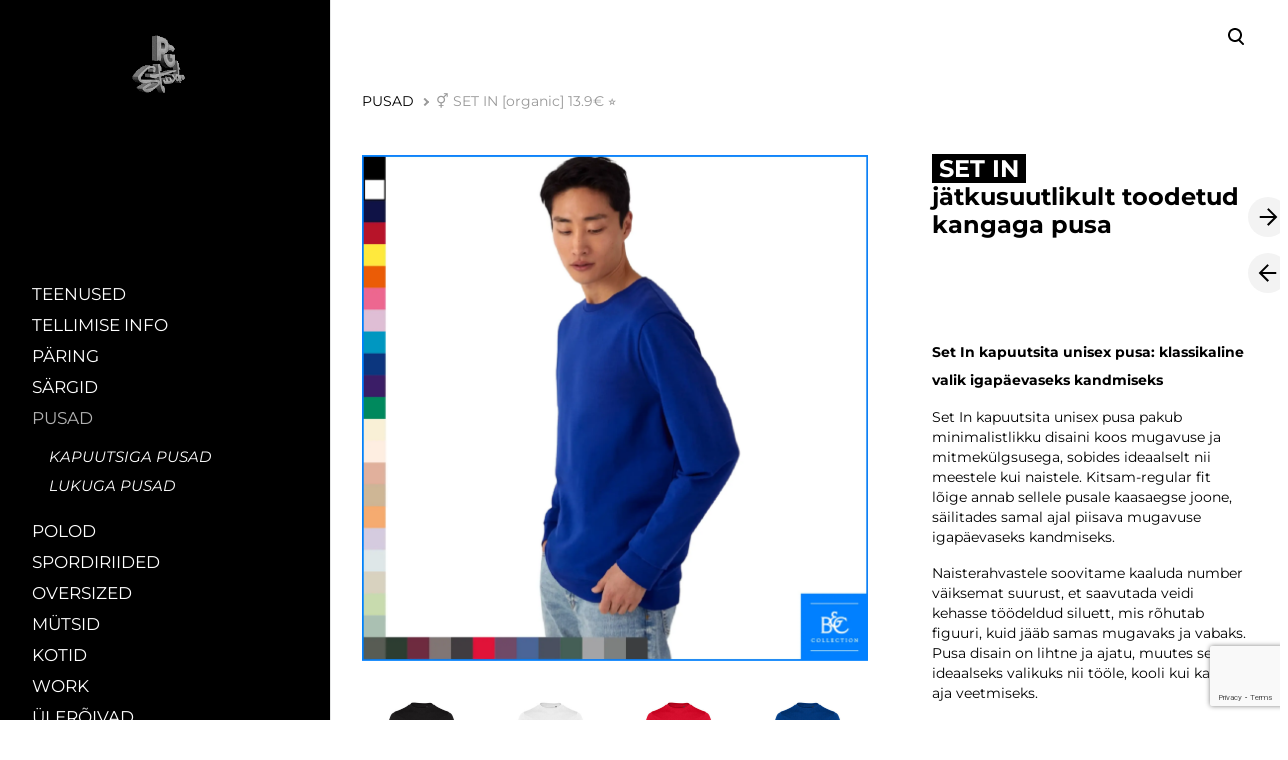

--- FILE ---
content_type: text/html; charset=utf-8
request_url: https://stuudio.printgrupp.ee/pusad/set-in
body_size: 20164
content:
<!DOCTYPE html>



<html class="language-flags-disabled language-names-enabled language-menu-mode-popover publicmode  semimodal-relative js-semimodal-toggle" lang="et">
<head prefix="og: http://ogp.me/ns#">
  <!--[if IE]><meta http-equiv="X-UA-Compatible" content="IE=edge"><![endif]--><meta http-equiv="Content-Type" content="text/html; charset=utf-8">
<meta name="viewport" content="width=device-width, initial-scale=1, maximum-scale=1, user-scalable=no">
<meta name="format-detection" content="telephone=no">
  <link rel="icon" href="/favicon.ico" type="image/x-icon">
  <link rel="shortcut icon" href="/favicon.ico" type="image/ico">
  <link rel="shortcut icon" href="/favicon.ico" type="image/x-icon">
<link href="//static.voog.com/designs/81/stylesheets/main.min.css?v=nuuk-1.8.6" media="screen" rel="stylesheet" type="text/css"/>
<style type="text/css" data-voog-style>:root { --third-color: #ffffff; }:root { --header-site-title-font-size: 30px; --header-site-title-font-weight: 400; --header-site-title-text-decoration: none; --header-site-title-font-style: normal; --header-site-title-text-transform: none; --header-site-title-color: black; --header-site-title-hyphens: none; --header-mainmenu-font-weight: 400; --header-mainmenu-font-style: normal; --header-mainmenu-decoration: none; --header-mainmenu-text-transform: none; --header-mainmenu-hyphens: none; --header-mainmenu-hover-font-weight: 400; --header-mainmenu-hover-font-style: normal; --header-mainmenu-hover-decoration: none; --header-mainmenu-hover-text-transform: none; --header-mainmenu-active-color: black; --header-mainmenu-active-font-style: normal; --header-mainmenu-active-decoration: none; --header-mainmenu-active-text-transform: none; --menu-sub-font-weight: 400; --menu-sub-hover-font-weight: 400; --menu-sub-active-font-weight: 400; --menu-sub-hover-text-decoration: normal; --menu-sub-active-text-decoration: normal; --menu-sub-text-transform: none; --menu-sub-hover-text-transform: none; --menu-sub-active-text-transform: none; --menu-sub-color: rgba(0, 0, 0, 0.5); --menu-sub-hover-color: #000000; --menu-sub-active-color: #000000; --menu-dropdown-text-color: #ffffff; --menu-dropdown-hover-background-color: #383A3A; --menu-dropdown-hover-text-color: #ffffff;}:root { --headings-title-text-alignment: left; --headings-title-font-style: normal; --headings-title-text-decoration: none; --headings-title-text-transform: none; --headings-title-color: black; --headings-heading-text-alignment: left; --headings-heading-font-weight: 400; --headings-heading-font-style: normal; --headings-heading-text-decoration: none; --headings-heading-text-transform: none; --headings-heading-color: black; --headings-heading-hyphens: none; --headings-subheading-text-alignment: left; --headings-subheading-font-weight: 400; --headings-subheading-font-style: normal; --headings-subheading-text-decoration: none; --headings-subheading-text-transform: none; --headings-subheading-color: black; --headings-subheading-hyphens: none; --headings-heading-4-text-alignment: left; --headings-heading-4-line-height: 1.2; --headings-heading-4-font-size: 24px; --headings-heading-4-font-weight: 400; --headings-heading-4-font-style: normal; --headings-heading-4-text-decoration: none; --headings-heading-4-text-transform: none; --headings-heading-4-color: black; --headings-heading-4-hyphens: none;}:root { --content-body-font-size: 16px; --content-body-hyphens: none; --content-link-font-weight: 400; --content-link-font-style: normal; --content-link-hover-font-weight: 400; --content-link-text-decoration: none; --content-link-text-transform: none; --content-link-hover-font-style: normal; --content-link-hover-text-decoration: none; --content-link-hover-text-transform: none; }:root { }:root { --product-title-alignment: left; --product-title-size: 36px; --product-title-font-weight: 400; --product-title-font-style: normal; --product-title-font-text-decoration: none; --product-title-color: #000000; --product-price-size: 16px; --product-price-font-weight: 600; --product-price-font-style: normal; --product-price-font-text-decoration: none; --product-price-color: #000000; --product-description-size: 16px; --product-description-font-weight: 400; --product-description-font-style: normal; --product-description-font-text-decoration: none; --product-description-color: #8D9091;}:root { --button-border-radius: 0px; --button-border-size: 0px; --button-padding: 16px; --button-color: #ffffff; --button-background-color: black; --button-border-color: black; --button-font-size: 16px; --button-font-weight: 400; --button-font-style: normal; --button-text-decoration: none; --button-text-transform: none; --button-hyphens: none; --button-hover-padding: 16px; --button-hover-font-size: 16px; --button-hover-font-weight: 400; --button-hover-font-style: normal; --button-hover-text-decoration: none; --button-hover-text-transform: none;}:root { --form-field-font-size: 14px; --form-field-font-weight: 300; --form-field-font-style: normal; --form-field-text-decoration: none; --form-field-text-transform: none;}:root { --blog-body-font-size: 18px; --blog-body-line-height: 2; --article-comment-area-backgroundcolor: white; --article-comment-area-color: black;}:root { --layout-footer-font-size: 14px; --layout-footer-line-height: 2;}</style><script src="//static.voog.com/designs/81/javascripts/modernizr-custom.min.js"></script><title>SET IN - Keskkonnasõbralikud logopusad ettevõttele | Print Grupp Stuudio</title><meta property="og:type" content="website">
<meta property="og:url" content="https://stuudio.printgrupp.ee/pusad/set-in">
<meta property="og:title" content="SET IN - Keskkonnasõbralikud logopusad ettevõttele | Print Grupp Stuudio">
<meta property="og:site_name" content="Print Grupp Stuudio"><meta property="og:image" content="https://stuudio.printgrupp.ee/photos/n%C3%A4idis-5_large.jpg"><meta property="og:image:type" content="image/jpeg"><meta property="og:image:width" content="1280"><meta property="og:image:height" content="1280"><meta property="og:description" content="SET IN pusad. Orgaanilised pusad logoga. Sobivad reklaamtoodeteks, firmakingitusteks ja töötajate riietuseks, rõhutades ettevõtte väärtusi.">
  <meta name="description" content="SET IN pusad. Orgaanilised pusad logoga. Sobivad reklaamtoodeteks, firmakingitusteks ja töötajate riietuseks, rõhutades ettevõtte väärtusi."><script type="application/ld+json">{"@context":"http://schema.org","@type":"BreadcrumbList","itemListElement":[{"@type":"ListItem","position":1,"item":{"@id":"https://stuudio.printgrupp.ee/et","name":"KATALOOG"}},{"@type":"ListItem","position":2,"item":{"@id":"https://stuudio.printgrupp.ee/pusad","name":"PUSAD"}},{"@type":"ListItem","position":3,"item":{"@id":"https://stuudio.printgrupp.ee/pusad/set-in","name":"⚥ SET IN [organic] 13.9€ ⭐"}}]}</script>



<meta name="p:domain_verify" content="f7fa36197e351932345ba9af05c90636"/>
<meta name="facebook-domain-verification" content="bni478dsv53lizw3pshozt8n2njb1s" />

<!-- Facebook Pixel Code -->
<script>
  !function(f,b,e,v,n,t,s)
  {if(f.fbq)return;n=f.fbq=function(){n.callMethod?
  n.callMethod.apply(n,arguments):n.queue.push(arguments)};
  if(!f._fbq)f._fbq=n;n.push=n;n.loaded=!0;n.version='2.0';
  n.queue=[];t=b.createElement(e);t.async=!0;
  t.src=v;s=b.getElementsByTagName(e)[0];
  s.parentNode.insertBefore(t,s)}(window, document,'script',
  'https://connect.facebook.net/en_US/fbevents.js');
  fbq('init', '227321428626024');
  fbq('track', 'PageView');
</script>
<noscript><img height="1" width="1" style="display:none"
  src="https://www.facebook.com/tr?id=227321428626024&ev=PageView&noscript=1"
/></noscript>
<!-- End Facebook Pixel Code -->


<!-- Google Tag Manager -->
<script>(function(w,d,s,l,i){w[l]=w[l]||[];w[l].push({'gtm.start':
new Date().getTime(),event:'gtm.js'});var f=d.getElementsByTagName(s)[0],
j=d.createElement(s),dl=l!='dataLayer'?'&l='+l:'';j.async=true;j.src=
'https://www.googletagmanager.com/gtm.js?id='+i+dl;f.parentNode.insertBefore(j,f);
})(window,document,'script','dataLayer','GTM-WSB7MVS');</script>
<!-- End Google Tag Manager -->


<style>
@media screen and (max-width: 752px) {
 .product-page .pad_container .container .content .flex_row.reverse-col-tablet {
   flex-direction: column !important;
  }
}
</style>

<script id="mcjs">!function(c,h,i,m,p){m=c.createElement(h),p=c.getElementsByTagName(h)[0],m.async=1,m.src=i,p.parentNode.insertBefore(m,p)}(document,"script","https://chimpstatic.com/mcjs-connected/js/users/87b04746be96f209bbb046f78/24e4ddab0cd49c9c6873581dc.js");</script>

  <style>
  
  body > .body-bg_color {
    background-color: none;
  }
</style>

<style type="text/css" data-voog-style-variables>:root {--main-font-family: "Montserrat", sans-serif;
--content-body-line-height: 1.3;
--container-max-width: 2000px;
--body-background-color: rgb(255,255,255);
--button-hover-border-color: rgb(0,128,255);
--button-hover-background-color: rgb(0,128,255);
--button-hover-color: rgb(255,255,255);
--product-list-item__color: rgb(77,77,77);
--primary-color: rgb(0,0,0);
--content-body-color: rgb(0,0,0);
--headings-font-family: "Montserrat", sans-serif;
--headings-title-font-size: 24px;
--headings-title-line-height: 1.2;
--headings-title-font-weight: 600;
--headings-subheading-font-size: 19px;
--product-list-item__image-radius: 0%;
--header-mainmenu-line-height: 1.4;
--menu-sub-hover-font-size: 15px;
--menu-sub-active-font-size: 15px;
--menu-sub-font-size: 15px;
--menu-dropdown-background-color: rgb(0,0,0);
--form-field-line-height: 1.5;
--form-label-font-size: 14px;
--content-link-color: rgb(0,0,0);
--content-link-hover-color: rgb(0,128,255);
--header-mainmenu-font-size: 17px;
--product-list-item__font-size: 18px;
--headings-subheading-line-height: 1.2;
--header-mainmenu-color: rgb(128,128,128);
--header-mainmenu-hover-color: rgb(0,0,0);
--menu-sub-line-height: 1.4;
--menu-sub-font-style: italic;
--menu-sub-hover-font-style: italic;
--menu-sub-active-font-style: italic;
--menu-sub-text-decoration: none;
--header-mainmenu-active-font-weight: 400;
--secondary-color: rgb(153,153,153);
--headings-heading-font-size: 24px;
--headings-heading-line-height: 1.2;
--headings-title-hyphens: auto;
--product-list-item__alignment: center;
--product-list-item__width: 25%;
}
</style><script>(function(d){if(function(){var r,s=d.createElement("style");s.innerHTML="root: { --tmp: red; }";d.head.appendChild(s);r=!!(window.CSS&&CSS.supports&&CSS.supports("color","var(--tmp)"));s.parentNode.removeChild(s);return!r}()){var ds1="[data-voog-style]",ds2="[data-voog-style-variables]",rv=/(--[A-Za-z\d_-]+?)\s*:\s*(.+?)\s*;/gi,rx=/[^\s;]+\s*:\s*[^{;}\n]*?var\(\s*.+?\s*\)\s*[^;}\n]*?;/gi,sv=d.querySelectorAll(ds1+","+ds2),s=d.querySelectorAll(ds1),i=0,src="",vars={},m;for(;i<sv.length;src+=sv[i++].innerHTML);while((m=rv.exec(src))!==null&&(vars[m[1]]=m[2]));for(i=s.length;i--;){s[i].innerHTML=s[i].innerHTML.replace(rx,function(r){var sr=r,rep=false;sr=sr.replace(/var\(\s*(.+?)\s*\)/gi,function(st,k){if(vars[k]!==undefined){rep=true;return vars[k]}else{return st}});return rep?sr+r:r})}}})(document);
</script>
<link href="//static.voog.com/libs/edicy-gallery/1.9.1/edicy-gallery.css" media="screen" rel="stylesheet" />

<script>VoogEcommerce = { storeInfo: {"currency":"EUR","tax_rate":"0.0","price_entry_mode":"net","currency_symbol":"€","decimal_places":2,"default_language":"et","dimension_display_unit":"cm","dimension_unit":"m","is_publicly_unavailable":false,"min_cart_total":"0.0","missing_required_settings":[],"missing_required_settings?":false,"preferred_payment_types":[],"shopping_cart_version":2,"terms_agreement_required":true,"weight_display_unit":"kg","weight_unit":"kg","company_name":"PG Stuudio","bank_details":"LHV\nIBAN EE657700771008891663\nSWIFT LHVBEE22","terms_url":"https://stuudio.printgrupp.ee/market/e-poe-kasutustingimused","products_url_slug":"products","address":{"company_name":"PRINT GRUPP TEENUSED OÜ","address1":"Pallasti 16","address2":"","city":"Tallinn","zip_code":"11416","state":"Harjumaa","country_code":"ee"},"email":"stuudio@printgrupp.ee"}, hasProducts: true };</script>
<link href="//static.voog.com/libs/voog-ecommerce/1.9.1/shopping-cart-v2.css" media="screen" rel="stylesheet" />
<script src="https://www.google.com/recaptcha/api.js"></script>
<script>function vgReCaptchaDispatch(form_id) {var el = document.getElementById(form_id);if (el === null) return false;if (typeof window.CustomEvent === 'function') {var e = new CustomEvent('submit', {cancelable: true});el.dispatchEvent(e);if (e.defaultPrevented !== true) {el.submit();}} else {el.submit();}}</script>
</head>





<body class="product-page body-bg_picker--area light-background">
  
  <div class="body-bg_color"></div>

  <div class="container_wrap">
    
  <div class="search js-search js-prevent-sideclick">
    <div class="search-middle">
      <div class="search-inner js-search-inner">
        <form id="search" class="search-form js-search-form" method="get" action="#">
          <input id="onpage_search" class="search-input js-search-input" type="text" placeholder="Otsi saidilt">
        </form>
        <div class="voog-search-modal js-voog-search-modal"></div>
      </div>
      <button class="search-btn search-close-btn js-search-reset-btn">
        <span class="menu-stripe"></span>
        <span class="menu-stripe"></span>
      </button>
    </div>
  </div>

<header class="header_fixed semimodal-bg_picker--area dark-background">
  <div class="semimodal-bg_color bg_color-absolute hidden-desktop"
        style="background-color: rgb(0,0,0);"></div>
  <div class="header_fixed-content">
    <button class="menu-btn js-menu-btn js-prevent-sideclick">
      <div>
        <span class="menu-stripe"></span>
        <span class="menu-stripe"></span>
      </div>
      <label>Menüü</label>
    </button>

    <div class="header_title content-formatted">






          
        <div class="edy-texteditor-container image-container edy-positionable-container-center" contenteditable="false" unselectable="on" style="width: 89.5156px; max-width: 100%; text-align: left; display: block; float: none; overflow: hidden; position: relative; margin-left: auto; margin-right: auto;" data-image-id="19936414" data-title="Print Grupp PG Stuudio">
  <div class="edy-padding-resizer-wrapper" style="padding-bottom: 74.98%; position: relative; overflow: hidden;">
      <a href="/et" title="https://stuudio.printgrupp.ee/et" target=""><picture style="position: absolute; display: block; max-width: none; width: auto; height: 100%; left: 0%; top: 0%;" alt="Print Grupp PG Stuudio" title="Print Grupp PG Stuudio">
        <!--[if IE 9]><video style="display: none;"><![endif]-->
        <source sizes="91px" srcset="//media.voog.com/0000/0044/1169/photos/pg%20stuudio%20logo%20gif%20logotr%C3%BCkk%20tr%C3%BCkkimine%20riietele%20print%20grupp.gif 280w, //media.voog.com/0000/0044/1169/photos/pg%20stuudio%20logo%20gif%20logotr%C3%BCkk%20tr%C3%BCkkimine%20riietele%20print%20grupp_medium.gif 131w">
        <!--[if IE 9]></video><![endif]-->
        <img src="//media.voog.com/0000/0044/1169/photos/pg%20stuudio%20logo%20gif%20logotr%C3%BCkk%20tr%C3%BCkkimine%20riietele%20print%20grupp.gif" style="position: absolute; max-width: none; width: auto; height: 100%;" alt="Print Grupp PG Stuudio" title="Print Grupp PG Stuudio">
      </picture></a>
    </div>
</div><div style="text-align: right;"></div>
      
        






    </div>

    <div class="header_components">
      <div class="header_components-menu--top">
        <div class="js-prevent-sideclick">
  <button class="search-btn search-open-btn js-search-toggle-btn js-prevent-sideclick">
    <svg fill="none" height="24" viewBox="0 0 24 24" width="24" xmlns="http://www.w3.org/2000/svg"><g fill="#000"><path d="m14.2929 16.7071c-.3905-.3905-.3905-1.0237 0-1.4142s1.0237-.3905 1.4142 0l4 4c.3905.3905.3905 1.0237 0 1.4142s-1.0237.3905-1.4142 0z"/><path d="m11 16c2.7614 0 5-2.2386 5-5 0-2.76142-2.2386-5-5-5-2.76142 0-5 2.23858-5 5 0 2.7614 2.23858 5 5 5zm0 2c-3.86599 0-7-3.134-7-7 0-3.86599 3.13401-7 7-7 3.866 0 7 3.13401 7 7 0 3.866-3.134 7-7 7z"/></g></svg>
  </button>
</div></div>
      <div class="cart_btn">
        <div class="cart_btn-icon">
          <svg fill="none" height="24" viewBox="0 0 24 24" width="24" xmlns="http://www.w3.org/2000/svg"><g clip-rule="evenodd" fill="#fff" fill-rule="evenodd"><path d="m18.1446 11.8439-.6975 4.1848c-.0008.0049-.0016.0097-.0025.0145-.0988.5434-.6194.9038-1.1628.805l-11.3688-2.0671c-.37461-.0681-.67804-.343-.78264-.7091l-1.82479-6.3868c-.02553-.08934-.03848-.1818-.03848-.27472 0-.55228.44772-1 1-1h13.72581l.6132-2.62795c.1246-.53401.6007-.9118 1.1491-.9118h2.0648c.6517 0 1.18.52826 1.18 1.17992 0 .65165-.5283 1.17991-1.18 1.17991h-1.1285z"/><path d="m6.5 21c-.82843 0-1.5-.6716-1.5-1.5s.67157-1.5 1.5-1.5 1.5.6716 1.5 1.5-.67157 1.5-1.5 1.5zm9 0c-.8284 0-1.5-.6716-1.5-1.5s.6716-1.5 1.5-1.5 1.5.6716 1.5 1.5-.6716 1.5-1.5 1.5z"/></g></svg>
        </div>
        <div class="cart_btn-count"></div>
      </div>
    </div>
  </div>
</header>
<div class="cart_popover-wrap">
  <div class="cart_popover">
    <div class="cart_popover-icon">
      <svg fill="none" height="24" viewBox="0 0 24 24" width="24" xmlns="http://www.w3.org/2000/svg"><g clip-rule="evenodd" fill="#fff" fill-rule="evenodd"><path d="m18.1446 11.8439-.6975 4.1848c-.0008.0049-.0016.0097-.0025.0145-.0988.5434-.6194.9038-1.1628.805l-11.3688-2.0671c-.37461-.0681-.67804-.343-.78264-.7091l-1.82479-6.3868c-.02553-.08934-.03848-.1818-.03848-.27472 0-.55228.44772-1 1-1h13.72581l.6132-2.62795c.1246-.53401.6007-.9118 1.1491-.9118h2.0648c.6517 0 1.18.52826 1.18 1.17992 0 .65165-.5283 1.17991-1.18 1.17991h-1.1285z"/><path d="m6.5 21c-.82843 0-1.5-.6716-1.5-1.5s.67157-1.5 1.5-1.5 1.5.6716 1.5 1.5-.67157 1.5-1.5 1.5zm9 0c-.8284 0-1.5-.6716-1.5-1.5s.6716-1.5 1.5-1.5 1.5.6716 1.5 1.5-.6716 1.5-1.5 1.5z"/></g></svg>
    </div>
    <div class="cart_popover-content">
      <div class="cart_popover-content--info">
        <span class="cart_popover-content--product"></span> lisati ostukorvi.
      </div>
      <div class="cart_popover-content--view">Vaata ostukorvi</div>
    </div>
  </div>
</div><style>
    @media screen and (min-width: 901px) {
      html.semimodal-open:not(.semimodal-relative) .semimodal,
      html.semimodal-relative .semimodal {
        min-width: 330px;
        max-width: 330px;
      }

      .semimodal-relative body {
        padding-left: 330px;
      }
    }
  </style><div class="semimodal js-prevent-sideclick">

<img class="js-lazyload image_fit-cover image_abs semimodal-bg_image"
  data-src="" data-sizes="100vw" 
  style="display: none;"/>
<div class="semimodal-bg_color bg_color-absolute"
      style="background-color: rgb(0,0,0);"></div>

  <header class="semimodal_inner semimodal-bg_picker--area dark-background">
    <div class="flex_box">
      <button class="menu-btn js-menu-btn js-prevent-sideclick">
        <div>
          <span class="menu-stripe"></span>
          <span class="menu-stripe"></span>
        </div>
        <label>Menüü</label>
      </button></div>

    <div class="site_title content-formatted">






          
        <div class="edy-texteditor-container image-container edy-positionable-container-center" contenteditable="false" unselectable="on" style="width: 89.5156px; max-width: 100%; text-align: left; display: block; float: none; overflow: hidden; position: relative; margin-left: auto; margin-right: auto;" data-image-id="19936414" data-title="Print Grupp PG Stuudio">
  <div class="edy-padding-resizer-wrapper" style="padding-bottom: 74.98%; position: relative; overflow: hidden;">
      <a href="/et" title="https://stuudio.printgrupp.ee/et" target=""><picture style="position: absolute; display: block; max-width: none; width: auto; height: 100%; left: 0%; top: 0%;" alt="Print Grupp PG Stuudio" title="Print Grupp PG Stuudio">
        <!--[if IE 9]><video style="display: none;"><![endif]-->
        <source sizes="91px" srcset="//media.voog.com/0000/0044/1169/photos/pg%20stuudio%20logo%20gif%20logotr%C3%BCkk%20tr%C3%BCkkimine%20riietele%20print%20grupp.gif 280w, //media.voog.com/0000/0044/1169/photos/pg%20stuudio%20logo%20gif%20logotr%C3%BCkk%20tr%C3%BCkkimine%20riietele%20print%20grupp_medium.gif 131w">
        <!--[if IE 9]></video><![endif]-->
        <img src="//media.voog.com/0000/0044/1169/photos/pg%20stuudio%20logo%20gif%20logotr%C3%BCkk%20tr%C3%BCkkimine%20riietele%20print%20grupp.gif" style="position: absolute; max-width: none; width: auto; height: 100%;" alt="Print Grupp PG Stuudio" title="Print Grupp PG Stuudio">
      </picture></a>
    </div>
</div><div style="text-align: right;"></div>
      
        






    </div>

    <div class="semimodal_bottom"><nav class="menu-main p-rel js-menu-main js-popover js-prevent-sideclick">
  <ul class="menu"><ul class="menu menu_semimodal-list">
        
        
    
      

      

          

          <li
            
            data-url="/teenused"
            
            class="menu-item-product-list stripe menu-item lvl-1 top-menu-element"
          ><a href="/teenused">TEENUSED</a>
          </li>
        

      

    
    
      

      <li
          
          data-url="/tellimise-info"
          
          class="menu-item stripe top-menu-element lvl-1"
        ><a href="/tellimise-info">TELLIMISE INFO </a>
        </li>
      

    
    
      

      <li
          
          data-url="/paring"
          
          class="menu-item stripe top-menu-element lvl-1"
        ><a href="/paring">PÄRING</a>
        </li>
      

    
    
      

      

          

          <li
            
            data-url="/sargid"
            
            class="menu-item-product-list stripe menu-item lvl-1 top-menu-element"
          ><a href="/sargid">SÄRGID</a>
          </li>
        

      

    
    
      

      

          

          <li
            
            data-url="/pusad"
            
            class="menu-item-product-list stripe menu-item lvl-1 top-menu-element has-children"
          ><a class="selected" href="/pusad">PUSAD</a>
          </li>
        

      

    
            <div class="menu-item-product-list" data-visible="true">
              <div class="menu-sub active">
                <ul class="menu">
                  
                    
            
                  

                  <li
                    class="menu-item menu-item-product-list menu-item-sub"
                    
                  ><a href="/pusad/kapuutsiga-pusad">KAPUUTSIGA PUSAD</a></li>
                
              
                  

                  <li
                    class="menu-item menu-item-product-list menu-item-sub"
                    
                  ><a href="/pusad/lukuga-pusad">LUKUGA PUSAD</a></li>
                
              
              
              
              
              
              
              
              
              
              
              
              
              
              
              
              
              
              
              
              
              
              
              
              
              
              
              
              
              
              
              
              
              
              
              
          
                  
                </ul>
              </div>
            </div>
    
      

      

          

          <li
            
            data-url="/polod"
            
            class="menu-item-product-list stripe menu-item lvl-1"
          ><a href="/polod">POLOD</a>
          </li>
        

      

    
    
      

      

          

          <li
            
            data-url="/spordiriided"
            
            class="menu-item-product-list stripe menu-item lvl-1"
          ><a href="/spordiriided">SPORDIRIIDED</a>
          </li>
        

      

    
    
      

      

          

          <li
            
            data-url="/oversized"
            
            class="menu-item-product-list stripe menu-item lvl-1"
          ><a href="/oversized">OVERSIZED</a>
          </li>
        

      

    
    
      

      

          

          <li
            
            data-url="/mutsid"
            
            class="menu-item-product-list stripe menu-item lvl-1"
          ><a href="/mutsid">MÜTSID</a>
          </li>
        

      

    
    
      

      

          

          <li
            
            data-url="/kotid"
            
            class="menu-item-product-list stripe menu-item lvl-1"
          ><a href="/kotid">KOTID</a>
          </li>
        

      

    
    
      

      

          

          <li
            
            data-url="/work"
            
            class="menu-item-product-list stripe menu-item lvl-1"
          ><a href="/work">WORK</a>
          </li>
        

      

    
    
      

      

          

          <li
            
            data-url="/joped-parkad"
            
            class="menu-item-product-list stripe menu-item lvl-1"
          ><a href="/joped-parkad">ÜLERÕIVAD</a>
          </li>
        

      

    
    
      

      

          

          <li
            
            data-url="/laste-tooted"
            
            class="menu-item-product-list stripe menu-item lvl-1"
          ><a href="/laste-tooted">LASTE TOOTED</a>
          </li>
        

      

    
    
      

      

          

          <li
            
            data-url="/organic"
            
            class="menu-item-product-list stripe menu-item lvl-1"
          ><a href="/organic">ORGANIC</a>
          </li>
        

      

    
    
      

      <li
          
          data-url="/pusled"
          
          class="menu-item stripe lvl-1"
        ><a href="/pusled">PUSLED</a>
        </li>
      

    
    
      

      <li
          
          data-url="/kruusid"
          
          class="menu-item stripe lvl-1"
        ><a href="/kruusid">KRUUSID</a>
        </li>
      

    
    
      

      

          

          <li
            
            data-url="/tekstiga-pusad"
            
            class="menu-item-product-list stripe menu-item lvl-1"
          ><a href="/tekstiga-pusad">TEKSTIGA PUSAD</a>
          </li>
        

      

    
    
      

      <li
          
          data-url="/tootoad"
          
          class="menu-item stripe lvl-1"
        ><a href="/tootoad">TÖÖTOAD</a>
        </li>
      

    
    
      

      <li
          
          data-url="/trukised"
          
          class="menu-item stripe lvl-1"
        ><a href="/trukised">PABERTRÜKISED JA FOTOMEENED</a>
        </li>
      

    
    
      

      <li
          
          data-url="/sinu-e-pood"
          
          class="menu-item stripe lvl-1"
        ><a href="/sinu-e-pood">SINU E-POOD</a>
        </li>
      

    
    
      

      <li
          
          data-url="/tehtudtood"
          
          class="menu-item stripe lvl-1"
        ><a href="/tehtudtood">KLIENDID &amp; GALERII</a>
        </li>
      

    
    
      

      <li
          
          data-url="/meist"
          
          class="menu-item stripe lvl-1"
        ><a href="/meist">MEIST</a>
        </li>
      

    
    
      

      <li
          
          data-url="/blogi"
          
          class="menu-item stripe lvl-1"
        ><a href="/blogi">BLOGI</a>
        </li>
      

    
    
      

      <li
          
          data-url="/kontakt"
          
          class="menu-item stripe lvl-1"
        ><a href="/kontakt">KONTAKT</a>
        </li>
      

    
      </ul>
    </ul>
  
</nav>
</div>
  </header>
</div>

    <div class="pad_container p-rel">
      
      <div class="container">
        <div class="mar_t-32 mar_b-32">
          <nav class="menu-sub menu-breadcrumbs content-formatted">
  <ul class="menu">
      
      <li class="menu-item">
          <a class="menu-link  " href="/pusad">PUSAD</a>
        </li>
      
      <li class="menu-item">
          <a class="menu-link  with_arrow   active" href="/pusad/set-in">⚥ SET IN [organic] 13.9€ ⭐</a>
        </li>
      </ul>
</nav>

        </div>

        <main class="content" role="main" data-search-indexing-allowed="true">
          
          <div class="flex_row flex_row-2 reverse-col-tablet mar_0-32-neg">
            <div class="flex_row-2--item-60">
              <div class="mar_0-32 p-rel js-product-page-image-wrap"><div class="js-product-page-image  mar_b-32">
                    


  <div class="content-item-box with-image js-content-item-box not-loaded">
    <div class="item-top">
      <div class="top-inner of-hidden">
        
          <div class="loader js-loader"></div>

<img class="js-lazyload item-image not-cropped"
  data-src="//media.voog.com/0000/0044/1169/photos/pg%20stuudio%20set%20in%20m%C3%B5nus%20unisex%20pusa%20p%C3%B5hi-01_huge.webp" data-sizes="(min-width: 1280px) 1280px, 100vw" title="SET IN jätkusuutlikult toodetud kangaga pusa" alt="SET IN jätkusuutlikult toodetud kangaga pusa"
  
      data-srcset="//media.voog.com/0000/0044/1169/photos/pg%20stuudio%20set%20in%20m%C3%B5nus%20unisex%20pusa%20p%C3%B5hi-01.webp 3370w, //media.voog.com/0000/0044/1169/photos/pg%20stuudio%20set%20in%20m%C3%B5nus%20unisex%20pusa%20p%C3%B5hi-01_huge.webp 2047w, //media.voog.com/0000/0044/1169/photos/pg%20stuudio%20set%20in%20m%C3%B5nus%20unisex%20pusa%20p%C3%B5hi-01_large.webp 1279w, //media.voog.com/0000/0044/1169/photos/pg%20stuudio%20set%20in%20m%C3%B5nus%20unisex%20pusa%20p%C3%B5hi-01_block.webp 600w, //media.voog.com/0000/0044/1169/photos/pg%20stuudio%20set%20in%20m%C3%B5nus%20unisex%20pusa%20p%C3%B5hi-01_medium.webp 150w"/>

        
      </div>
    </div>
  </div>


                  </div></div>
              <section class="content-body content-formatted mar_0-32" data-search-indexing-allowed="true"><div
  class="edys-gallery-area edys-gallery-grid"
  data-gallery-id="1356524"
  data-settings="{&quot;thumbsize&quot;:88,&quot;spacing&quot;:4,&quot;columns&quot;:4}"
>
  <div
    class="edys-gallery-grid-inner"
      style="margin-left: -4px; margin-right: -4px;"
    data-gallery-photos
  >
      <a class="edys-gallery-grid-item" data-gallery-photo-id="20163812" data-original-url="//media.voog.com/0000/0044/1169/photos/pg%20stuudio%20set%20in%20unisex%20kapuutsita%20pusa_0033_black.jpg" data-sizes="[{&quot;content_type&quot;:&quot;image/jpeg&quot;,&quot;width&quot;:600,&quot;height&quot;:482,&quot;size&quot;:&quot;block&quot;,&quot;schemeless_url&quot;:&quot;//media.voog.com/0000/0044/1169/photos/pg%20stuudio%20set%20in%20unisex%20kapuutsita%20pusa_0033_black_block.jpg&quot;,&quot;url&quot;:&quot;//media.voog.com/0000/0044/1169/photos/pg%20stuudio%20set%20in%20unisex%20kapuutsita%20pusa_0033_black_block.jpg&quot;},{&quot;content_type&quot;:&quot;image/jpeg&quot;,&quot;width&quot;:150,&quot;height&quot;:121,&quot;size&quot;:&quot;medium&quot;,&quot;schemeless_url&quot;:&quot;//media.voog.com/0000/0044/1169/photos/pg%20stuudio%20set%20in%20unisex%20kapuutsita%20pusa_0033_black_medium.jpg&quot;,&quot;url&quot;:&quot;//media.voog.com/0000/0044/1169/photos/pg%20stuudio%20set%20in%20unisex%20kapuutsita%20pusa_0033_black_medium.jpg&quot;},{&quot;content_type&quot;:&quot;image/jpeg&quot;,&quot;width&quot;:800,&quot;height&quot;:643,&quot;size&quot;:null,&quot;schemeless_url&quot;:&quot;//media.voog.com/0000/0044/1169/photos/pg%20stuudio%20set%20in%20unisex%20kapuutsita%20pusa_0033_black.jpg&quot;,&quot;url&quot;:&quot;//media.voog.com/0000/0044/1169/photos/pg%20stuudio%20set%20in%20unisex%20kapuutsita%20pusa_0033_black.jpg&quot;}]" data-title="SET IN kapuutsita unisex must pusa" href="//media.voog.com/0000/0044/1169/photos/pg%20stuudio%20set%20in%20unisex%20kapuutsita%20pusa_0033_black_block.jpg" style="width: 25.0%;padding: 4px;">
        <span class="edys-gallery-grid-aspect">
          <img
            src="//media.voog.com/0000/0044/1169/photos/pg%20stuudio%20set%20in%20unisex%20kapuutsita%20pusa_0033_black_medium.jpg"
            class="edys-gallery-grid-image"
            border="0"
            alt="SET IN kapuutsita unisex must pusa">
        </span>
      </a>
      <a class="edys-gallery-grid-item" data-gallery-photo-id="20163801" data-original-url="//media.voog.com/0000/0044/1169/photos/pg%20stuudio%20set%20in%20unisex%20kapuutsita%20pusa_0034_white.jpg" data-sizes="[{&quot;content_type&quot;:&quot;image/jpeg&quot;,&quot;width&quot;:600,&quot;height&quot;:482,&quot;size&quot;:&quot;block&quot;,&quot;schemeless_url&quot;:&quot;//media.voog.com/0000/0044/1169/photos/pg%20stuudio%20set%20in%20unisex%20kapuutsita%20pusa_0034_white_block.jpg&quot;,&quot;url&quot;:&quot;//media.voog.com/0000/0044/1169/photos/pg%20stuudio%20set%20in%20unisex%20kapuutsita%20pusa_0034_white_block.jpg&quot;},{&quot;content_type&quot;:&quot;image/jpeg&quot;,&quot;width&quot;:150,&quot;height&quot;:121,&quot;size&quot;:&quot;medium&quot;,&quot;schemeless_url&quot;:&quot;//media.voog.com/0000/0044/1169/photos/pg%20stuudio%20set%20in%20unisex%20kapuutsita%20pusa_0034_white_medium.jpg&quot;,&quot;url&quot;:&quot;//media.voog.com/0000/0044/1169/photos/pg%20stuudio%20set%20in%20unisex%20kapuutsita%20pusa_0034_white_medium.jpg&quot;},{&quot;content_type&quot;:&quot;image/jpeg&quot;,&quot;width&quot;:800,&quot;height&quot;:643,&quot;size&quot;:null,&quot;schemeless_url&quot;:&quot;//media.voog.com/0000/0044/1169/photos/pg%20stuudio%20set%20in%20unisex%20kapuutsita%20pusa_0034_white.jpg&quot;,&quot;url&quot;:&quot;//media.voog.com/0000/0044/1169/photos/pg%20stuudio%20set%20in%20unisex%20kapuutsita%20pusa_0034_white.jpg&quot;}]" data-title="SET IN kapuutsita unisex valge pusa" href="//media.voog.com/0000/0044/1169/photos/pg%20stuudio%20set%20in%20unisex%20kapuutsita%20pusa_0034_white_block.jpg" style="width: 25.0%;padding: 4px;">
        <span class="edys-gallery-grid-aspect">
          <img
            src="//media.voog.com/0000/0044/1169/photos/pg%20stuudio%20set%20in%20unisex%20kapuutsita%20pusa_0034_white_medium.jpg"
            class="edys-gallery-grid-image"
            border="0"
            alt="SET IN kapuutsita unisex valge pusa">
        </span>
      </a>
      <a class="edys-gallery-grid-item" data-gallery-photo-id="20163823" data-original-url="//media.voog.com/0000/0044/1169/photos/pg%20stuudio%20set%20in%20unisex%20kapuutsita%20pusa_0031_red.jpg" data-sizes="[{&quot;content_type&quot;:&quot;image/jpeg&quot;,&quot;width&quot;:600,&quot;height&quot;:482,&quot;size&quot;:&quot;block&quot;,&quot;schemeless_url&quot;:&quot;//media.voog.com/0000/0044/1169/photos/pg%20stuudio%20set%20in%20unisex%20kapuutsita%20pusa_0031_red_block.jpg&quot;,&quot;url&quot;:&quot;//media.voog.com/0000/0044/1169/photos/pg%20stuudio%20set%20in%20unisex%20kapuutsita%20pusa_0031_red_block.jpg&quot;},{&quot;content_type&quot;:&quot;image/jpeg&quot;,&quot;width&quot;:150,&quot;height&quot;:121,&quot;size&quot;:&quot;medium&quot;,&quot;schemeless_url&quot;:&quot;//media.voog.com/0000/0044/1169/photos/pg%20stuudio%20set%20in%20unisex%20kapuutsita%20pusa_0031_red_medium.jpg&quot;,&quot;url&quot;:&quot;//media.voog.com/0000/0044/1169/photos/pg%20stuudio%20set%20in%20unisex%20kapuutsita%20pusa_0031_red_medium.jpg&quot;},{&quot;content_type&quot;:&quot;image/jpeg&quot;,&quot;width&quot;:800,&quot;height&quot;:643,&quot;size&quot;:null,&quot;schemeless_url&quot;:&quot;//media.voog.com/0000/0044/1169/photos/pg%20stuudio%20set%20in%20unisex%20kapuutsita%20pusa_0031_red.jpg&quot;,&quot;url&quot;:&quot;//media.voog.com/0000/0044/1169/photos/pg%20stuudio%20set%20in%20unisex%20kapuutsita%20pusa_0031_red.jpg&quot;}]" data-title="SET IN kapuutsita unisex punane pusa" href="//media.voog.com/0000/0044/1169/photos/pg%20stuudio%20set%20in%20unisex%20kapuutsita%20pusa_0031_red_block.jpg" style="width: 25.0%;padding: 4px;">
        <span class="edys-gallery-grid-aspect">
          <img
            src="//media.voog.com/0000/0044/1169/photos/pg%20stuudio%20set%20in%20unisex%20kapuutsita%20pusa_0031_red_medium.jpg"
            class="edys-gallery-grid-image"
            border="0"
            alt="SET IN kapuutsita unisex punane pusa">
        </span>
      </a>
      <a class="edys-gallery-grid-item" data-gallery-photo-id="20163813" data-original-url="//media.voog.com/0000/0044/1169/photos/pg%20stuudio%20set%20in%20unisex%20kapuutsita%20pusa_0030_royal%20blue.jpg" data-sizes="[{&quot;content_type&quot;:&quot;image/jpeg&quot;,&quot;width&quot;:600,&quot;height&quot;:482,&quot;size&quot;:&quot;block&quot;,&quot;schemeless_url&quot;:&quot;//media.voog.com/0000/0044/1169/photos/pg%20stuudio%20set%20in%20unisex%20kapuutsita%20pusa_0030_royal%20blue_block.jpg&quot;,&quot;url&quot;:&quot;//media.voog.com/0000/0044/1169/photos/pg%20stuudio%20set%20in%20unisex%20kapuutsita%20pusa_0030_royal%20blue_block.jpg&quot;},{&quot;content_type&quot;:&quot;image/jpeg&quot;,&quot;width&quot;:150,&quot;height&quot;:121,&quot;size&quot;:&quot;medium&quot;,&quot;schemeless_url&quot;:&quot;//media.voog.com/0000/0044/1169/photos/pg%20stuudio%20set%20in%20unisex%20kapuutsita%20pusa_0030_royal%20blue_medium.jpg&quot;,&quot;url&quot;:&quot;//media.voog.com/0000/0044/1169/photos/pg%20stuudio%20set%20in%20unisex%20kapuutsita%20pusa_0030_royal%20blue_medium.jpg&quot;},{&quot;content_type&quot;:&quot;image/jpeg&quot;,&quot;width&quot;:800,&quot;height&quot;:643,&quot;size&quot;:null,&quot;schemeless_url&quot;:&quot;//media.voog.com/0000/0044/1169/photos/pg%20stuudio%20set%20in%20unisex%20kapuutsita%20pusa_0030_royal%20blue.jpg&quot;,&quot;url&quot;:&quot;//media.voog.com/0000/0044/1169/photos/pg%20stuudio%20set%20in%20unisex%20kapuutsita%20pusa_0030_royal%20blue.jpg&quot;}]" data-title="SET IN kapuutsita unisex sinine pusa" href="//media.voog.com/0000/0044/1169/photos/pg%20stuudio%20set%20in%20unisex%20kapuutsita%20pusa_0030_royal%20blue_block.jpg" style="width: 25.0%;padding: 4px;">
        <span class="edys-gallery-grid-aspect">
          <img
            src="//media.voog.com/0000/0044/1169/photos/pg%20stuudio%20set%20in%20unisex%20kapuutsita%20pusa_0030_royal%20blue_medium.jpg"
            class="edys-gallery-grid-image"
            border="0"
            alt="SET IN kapuutsita unisex sinine pusa">
        </span>
      </a>
      <a class="edys-gallery-grid-item" data-gallery-photo-id="20163811" data-original-url="//media.voog.com/0000/0044/1169/photos/pg%20stuudio%20set%20in%20unisex%20kapuutsita%20pusa_0029_wine.jpg" data-sizes="[{&quot;content_type&quot;:&quot;image/jpeg&quot;,&quot;width&quot;:600,&quot;height&quot;:482,&quot;size&quot;:&quot;block&quot;,&quot;schemeless_url&quot;:&quot;//media.voog.com/0000/0044/1169/photos/pg%20stuudio%20set%20in%20unisex%20kapuutsita%20pusa_0029_wine_block.jpg&quot;,&quot;url&quot;:&quot;//media.voog.com/0000/0044/1169/photos/pg%20stuudio%20set%20in%20unisex%20kapuutsita%20pusa_0029_wine_block.jpg&quot;},{&quot;content_type&quot;:&quot;image/jpeg&quot;,&quot;width&quot;:150,&quot;height&quot;:121,&quot;size&quot;:&quot;medium&quot;,&quot;schemeless_url&quot;:&quot;//media.voog.com/0000/0044/1169/photos/pg%20stuudio%20set%20in%20unisex%20kapuutsita%20pusa_0029_wine_medium.jpg&quot;,&quot;url&quot;:&quot;//media.voog.com/0000/0044/1169/photos/pg%20stuudio%20set%20in%20unisex%20kapuutsita%20pusa_0029_wine_medium.jpg&quot;},{&quot;content_type&quot;:&quot;image/jpeg&quot;,&quot;width&quot;:800,&quot;height&quot;:643,&quot;size&quot;:null,&quot;schemeless_url&quot;:&quot;//media.voog.com/0000/0044/1169/photos/pg%20stuudio%20set%20in%20unisex%20kapuutsita%20pusa_0029_wine.jpg&quot;,&quot;url&quot;:&quot;//media.voog.com/0000/0044/1169/photos/pg%20stuudio%20set%20in%20unisex%20kapuutsita%20pusa_0029_wine.jpg&quot;}]" data-title="SET IN kapuutsita unisex tumepunane pusa" href="//media.voog.com/0000/0044/1169/photos/pg%20stuudio%20set%20in%20unisex%20kapuutsita%20pusa_0029_wine_block.jpg" style="width: 25.0%;padding: 4px;">
        <span class="edys-gallery-grid-aspect">
          <img
            src="//media.voog.com/0000/0044/1169/photos/pg%20stuudio%20set%20in%20unisex%20kapuutsita%20pusa_0029_wine_medium.jpg"
            class="edys-gallery-grid-image"
            border="0"
            alt="SET IN kapuutsita unisex tumepunane pusa">
        </span>
      </a>
      <a class="edys-gallery-grid-item" data-gallery-photo-id="20163819" data-original-url="//media.voog.com/0000/0044/1169/photos/pg%20stuudio%20set%20in%20unisex%20kapuutsita%20pusa_0028_forest%20green.jpg" data-sizes="[{&quot;content_type&quot;:&quot;image/jpeg&quot;,&quot;width&quot;:600,&quot;height&quot;:482,&quot;size&quot;:&quot;block&quot;,&quot;schemeless_url&quot;:&quot;//media.voog.com/0000/0044/1169/photos/pg%20stuudio%20set%20in%20unisex%20kapuutsita%20pusa_0028_forest%20green_block.jpg&quot;,&quot;url&quot;:&quot;//media.voog.com/0000/0044/1169/photos/pg%20stuudio%20set%20in%20unisex%20kapuutsita%20pusa_0028_forest%20green_block.jpg&quot;},{&quot;content_type&quot;:&quot;image/jpeg&quot;,&quot;width&quot;:150,&quot;height&quot;:121,&quot;size&quot;:&quot;medium&quot;,&quot;schemeless_url&quot;:&quot;//media.voog.com/0000/0044/1169/photos/pg%20stuudio%20set%20in%20unisex%20kapuutsita%20pusa_0028_forest%20green_medium.jpg&quot;,&quot;url&quot;:&quot;//media.voog.com/0000/0044/1169/photos/pg%20stuudio%20set%20in%20unisex%20kapuutsita%20pusa_0028_forest%20green_medium.jpg&quot;},{&quot;content_type&quot;:&quot;image/jpeg&quot;,&quot;width&quot;:800,&quot;height&quot;:643,&quot;size&quot;:null,&quot;schemeless_url&quot;:&quot;//media.voog.com/0000/0044/1169/photos/pg%20stuudio%20set%20in%20unisex%20kapuutsita%20pusa_0028_forest%20green.jpg&quot;,&quot;url&quot;:&quot;//media.voog.com/0000/0044/1169/photos/pg%20stuudio%20set%20in%20unisex%20kapuutsita%20pusa_0028_forest%20green.jpg&quot;}]" data-title="SET IN kapuutsita unisex roheline pusa" href="//media.voog.com/0000/0044/1169/photos/pg%20stuudio%20set%20in%20unisex%20kapuutsita%20pusa_0028_forest%20green_block.jpg" style="width: 25.0%;padding: 4px;">
        <span class="edys-gallery-grid-aspect">
          <img
            src="//media.voog.com/0000/0044/1169/photos/pg%20stuudio%20set%20in%20unisex%20kapuutsita%20pusa_0028_forest%20green_medium.jpg"
            class="edys-gallery-grid-image"
            border="0"
            alt="SET IN kapuutsita unisex roheline pusa">
        </span>
      </a>
      <a class="edys-gallery-grid-item" data-gallery-photo-id="20163817" data-original-url="//media.voog.com/0000/0044/1169/photos/pg%20stuudio%20set%20in%20unisex%20kapuutsita%20pusa_0026_solar%20yellow.jpg" data-sizes="[{&quot;content_type&quot;:&quot;image/jpeg&quot;,&quot;width&quot;:600,&quot;height&quot;:482,&quot;size&quot;:&quot;block&quot;,&quot;schemeless_url&quot;:&quot;//media.voog.com/0000/0044/1169/photos/pg%20stuudio%20set%20in%20unisex%20kapuutsita%20pusa_0026_solar%20yellow_block.jpg&quot;,&quot;url&quot;:&quot;//media.voog.com/0000/0044/1169/photos/pg%20stuudio%20set%20in%20unisex%20kapuutsita%20pusa_0026_solar%20yellow_block.jpg&quot;},{&quot;content_type&quot;:&quot;image/jpeg&quot;,&quot;width&quot;:150,&quot;height&quot;:121,&quot;size&quot;:&quot;medium&quot;,&quot;schemeless_url&quot;:&quot;//media.voog.com/0000/0044/1169/photos/pg%20stuudio%20set%20in%20unisex%20kapuutsita%20pusa_0026_solar%20yellow_medium.jpg&quot;,&quot;url&quot;:&quot;//media.voog.com/0000/0044/1169/photos/pg%20stuudio%20set%20in%20unisex%20kapuutsita%20pusa_0026_solar%20yellow_medium.jpg&quot;},{&quot;content_type&quot;:&quot;image/jpeg&quot;,&quot;width&quot;:800,&quot;height&quot;:643,&quot;size&quot;:null,&quot;schemeless_url&quot;:&quot;//media.voog.com/0000/0044/1169/photos/pg%20stuudio%20set%20in%20unisex%20kapuutsita%20pusa_0026_solar%20yellow.jpg&quot;,&quot;url&quot;:&quot;//media.voog.com/0000/0044/1169/photos/pg%20stuudio%20set%20in%20unisex%20kapuutsita%20pusa_0026_solar%20yellow.jpg&quot;}]" data-title="SET IN kapuutsita unisex kollane pusa" href="//media.voog.com/0000/0044/1169/photos/pg%20stuudio%20set%20in%20unisex%20kapuutsita%20pusa_0026_solar%20yellow_block.jpg" style="width: 25.0%;padding: 4px;">
        <span class="edys-gallery-grid-aspect">
          <img
            src="//media.voog.com/0000/0044/1169/photos/pg%20stuudio%20set%20in%20unisex%20kapuutsita%20pusa_0026_solar%20yellow_medium.jpg"
            class="edys-gallery-grid-image"
            border="0"
            alt="SET IN kapuutsita unisex kollane pusa">
        </span>
      </a>
      <a class="edys-gallery-grid-item" data-gallery-photo-id="20163816" data-original-url="//media.voog.com/0000/0044/1169/photos/pg%20stuudio%20set%20in%20unisex%20kapuutsita%20pusa_0025_pure%20orange.jpg" data-sizes="[{&quot;content_type&quot;:&quot;image/jpeg&quot;,&quot;width&quot;:600,&quot;height&quot;:482,&quot;size&quot;:&quot;block&quot;,&quot;schemeless_url&quot;:&quot;//media.voog.com/0000/0044/1169/photos/pg%20stuudio%20set%20in%20unisex%20kapuutsita%20pusa_0025_pure%20orange_block.jpg&quot;,&quot;url&quot;:&quot;//media.voog.com/0000/0044/1169/photos/pg%20stuudio%20set%20in%20unisex%20kapuutsita%20pusa_0025_pure%20orange_block.jpg&quot;},{&quot;content_type&quot;:&quot;image/jpeg&quot;,&quot;width&quot;:150,&quot;height&quot;:121,&quot;size&quot;:&quot;medium&quot;,&quot;schemeless_url&quot;:&quot;//media.voog.com/0000/0044/1169/photos/pg%20stuudio%20set%20in%20unisex%20kapuutsita%20pusa_0025_pure%20orange_medium.jpg&quot;,&quot;url&quot;:&quot;//media.voog.com/0000/0044/1169/photos/pg%20stuudio%20set%20in%20unisex%20kapuutsita%20pusa_0025_pure%20orange_medium.jpg&quot;},{&quot;content_type&quot;:&quot;image/jpeg&quot;,&quot;width&quot;:800,&quot;height&quot;:643,&quot;size&quot;:null,&quot;schemeless_url&quot;:&quot;//media.voog.com/0000/0044/1169/photos/pg%20stuudio%20set%20in%20unisex%20kapuutsita%20pusa_0025_pure%20orange.jpg&quot;,&quot;url&quot;:&quot;//media.voog.com/0000/0044/1169/photos/pg%20stuudio%20set%20in%20unisex%20kapuutsita%20pusa_0025_pure%20orange.jpg&quot;}]" data-title="SET IN kapuutsita unisex oranž pusa" href="//media.voog.com/0000/0044/1169/photos/pg%20stuudio%20set%20in%20unisex%20kapuutsita%20pusa_0025_pure%20orange_block.jpg" style="width: 25.0%;padding: 4px;">
        <span class="edys-gallery-grid-aspect">
          <img
            src="//media.voog.com/0000/0044/1169/photos/pg%20stuudio%20set%20in%20unisex%20kapuutsita%20pusa_0025_pure%20orange_medium.jpg"
            class="edys-gallery-grid-image"
            border="0"
            alt="SET IN kapuutsita unisex oranž pusa">
        </span>
      </a>
      <a class="edys-gallery-grid-item" data-gallery-photo-id="20163824" data-original-url="//media.voog.com/0000/0044/1169/photos/pg%20stuudio%20set%20in%20unisex%20kapuutsita%20pusa_0023_candy%20pink.jpg" data-sizes="[{&quot;content_type&quot;:&quot;image/jpeg&quot;,&quot;width&quot;:600,&quot;height&quot;:482,&quot;size&quot;:&quot;block&quot;,&quot;schemeless_url&quot;:&quot;//media.voog.com/0000/0044/1169/photos/pg%20stuudio%20set%20in%20unisex%20kapuutsita%20pusa_0023_candy%20pink_block.jpg&quot;,&quot;url&quot;:&quot;//media.voog.com/0000/0044/1169/photos/pg%20stuudio%20set%20in%20unisex%20kapuutsita%20pusa_0023_candy%20pink_block.jpg&quot;},{&quot;content_type&quot;:&quot;image/jpeg&quot;,&quot;width&quot;:150,&quot;height&quot;:121,&quot;size&quot;:&quot;medium&quot;,&quot;schemeless_url&quot;:&quot;//media.voog.com/0000/0044/1169/photos/pg%20stuudio%20set%20in%20unisex%20kapuutsita%20pusa_0023_candy%20pink_medium.jpg&quot;,&quot;url&quot;:&quot;//media.voog.com/0000/0044/1169/photos/pg%20stuudio%20set%20in%20unisex%20kapuutsita%20pusa_0023_candy%20pink_medium.jpg&quot;},{&quot;content_type&quot;:&quot;image/jpeg&quot;,&quot;width&quot;:800,&quot;height&quot;:643,&quot;size&quot;:null,&quot;schemeless_url&quot;:&quot;//media.voog.com/0000/0044/1169/photos/pg%20stuudio%20set%20in%20unisex%20kapuutsita%20pusa_0023_candy%20pink.jpg&quot;,&quot;url&quot;:&quot;//media.voog.com/0000/0044/1169/photos/pg%20stuudio%20set%20in%20unisex%20kapuutsita%20pusa_0023_candy%20pink.jpg&quot;}]" data-title="SET IN kapuutsita unisex roosa pusa" href="//media.voog.com/0000/0044/1169/photos/pg%20stuudio%20set%20in%20unisex%20kapuutsita%20pusa_0023_candy%20pink_block.jpg" style="width: 25.0%;padding: 4px;">
        <span class="edys-gallery-grid-aspect">
          <img
            src="//media.voog.com/0000/0044/1169/photos/pg%20stuudio%20set%20in%20unisex%20kapuutsita%20pusa_0023_candy%20pink_medium.jpg"
            class="edys-gallery-grid-image"
            border="0"
            alt="SET IN kapuutsita unisex roosa pusa">
        </span>
      </a>
      <a class="edys-gallery-grid-item" data-gallery-photo-id="20163810" data-original-url="//media.voog.com/0000/0044/1169/photos/pg%20stuudio%20set%20in%20unisex%20kapuutsita%20pusa_0024_pink%20fizz.jpg" data-sizes="[{&quot;content_type&quot;:&quot;image/jpeg&quot;,&quot;width&quot;:600,&quot;height&quot;:482,&quot;size&quot;:&quot;block&quot;,&quot;schemeless_url&quot;:&quot;//media.voog.com/0000/0044/1169/photos/pg%20stuudio%20set%20in%20unisex%20kapuutsita%20pusa_0024_pink%20fizz_block.jpg&quot;,&quot;url&quot;:&quot;//media.voog.com/0000/0044/1169/photos/pg%20stuudio%20set%20in%20unisex%20kapuutsita%20pusa_0024_pink%20fizz_block.jpg&quot;},{&quot;content_type&quot;:&quot;image/jpeg&quot;,&quot;width&quot;:150,&quot;height&quot;:121,&quot;size&quot;:&quot;medium&quot;,&quot;schemeless_url&quot;:&quot;//media.voog.com/0000/0044/1169/photos/pg%20stuudio%20set%20in%20unisex%20kapuutsita%20pusa_0024_pink%20fizz_medium.jpg&quot;,&quot;url&quot;:&quot;//media.voog.com/0000/0044/1169/photos/pg%20stuudio%20set%20in%20unisex%20kapuutsita%20pusa_0024_pink%20fizz_medium.jpg&quot;},{&quot;content_type&quot;:&quot;image/jpeg&quot;,&quot;width&quot;:800,&quot;height&quot;:643,&quot;size&quot;:null,&quot;schemeless_url&quot;:&quot;//media.voog.com/0000/0044/1169/photos/pg%20stuudio%20set%20in%20unisex%20kapuutsita%20pusa_0024_pink%20fizz.jpg&quot;,&quot;url&quot;:&quot;//media.voog.com/0000/0044/1169/photos/pg%20stuudio%20set%20in%20unisex%20kapuutsita%20pusa_0024_pink%20fizz.jpg&quot;}]" data-title="SET IN kapuutsita unisex roosa pusa" href="//media.voog.com/0000/0044/1169/photos/pg%20stuudio%20set%20in%20unisex%20kapuutsita%20pusa_0024_pink%20fizz_block.jpg" style="width: 25.0%;padding: 4px;">
        <span class="edys-gallery-grid-aspect">
          <img
            src="//media.voog.com/0000/0044/1169/photos/pg%20stuudio%20set%20in%20unisex%20kapuutsita%20pusa_0024_pink%20fizz_medium.jpg"
            class="edys-gallery-grid-image"
            border="0"
            alt="SET IN kapuutsita unisex roosa pusa">
        </span>
      </a>
      <a class="edys-gallery-grid-item" data-gallery-photo-id="20163832" data-original-url="//media.voog.com/0000/0044/1169/photos/pg%20stuudio%20set%20in%20unisex%20kapuutsita%20pusa_0021_kelly%20green.jpg" data-sizes="[{&quot;content_type&quot;:&quot;image/jpeg&quot;,&quot;width&quot;:600,&quot;height&quot;:482,&quot;size&quot;:&quot;block&quot;,&quot;schemeless_url&quot;:&quot;//media.voog.com/0000/0044/1169/photos/pg%20stuudio%20set%20in%20unisex%20kapuutsita%20pusa_0021_kelly%20green_block.jpg&quot;,&quot;url&quot;:&quot;//media.voog.com/0000/0044/1169/photos/pg%20stuudio%20set%20in%20unisex%20kapuutsita%20pusa_0021_kelly%20green_block.jpg&quot;},{&quot;content_type&quot;:&quot;image/jpeg&quot;,&quot;width&quot;:150,&quot;height&quot;:121,&quot;size&quot;:&quot;medium&quot;,&quot;schemeless_url&quot;:&quot;//media.voog.com/0000/0044/1169/photos/pg%20stuudio%20set%20in%20unisex%20kapuutsita%20pusa_0021_kelly%20green_medium.jpg&quot;,&quot;url&quot;:&quot;//media.voog.com/0000/0044/1169/photos/pg%20stuudio%20set%20in%20unisex%20kapuutsita%20pusa_0021_kelly%20green_medium.jpg&quot;},{&quot;content_type&quot;:&quot;image/jpeg&quot;,&quot;width&quot;:800,&quot;height&quot;:643,&quot;size&quot;:null,&quot;schemeless_url&quot;:&quot;//media.voog.com/0000/0044/1169/photos/pg%20stuudio%20set%20in%20unisex%20kapuutsita%20pusa_0021_kelly%20green.jpg&quot;,&quot;url&quot;:&quot;//media.voog.com/0000/0044/1169/photos/pg%20stuudio%20set%20in%20unisex%20kapuutsita%20pusa_0021_kelly%20green.jpg&quot;}]" data-title="SET IN kapuutsita unisex roheline pusa" href="//media.voog.com/0000/0044/1169/photos/pg%20stuudio%20set%20in%20unisex%20kapuutsita%20pusa_0021_kelly%20green_block.jpg" style="width: 25.0%;padding: 4px;">
        <span class="edys-gallery-grid-aspect">
          <img
            src="//media.voog.com/0000/0044/1169/photos/pg%20stuudio%20set%20in%20unisex%20kapuutsita%20pusa_0021_kelly%20green_medium.jpg"
            class="edys-gallery-grid-image"
            border="0"
            alt="SET IN kapuutsita unisex roheline pusa">
        </span>
      </a>
      <a class="edys-gallery-grid-item" data-gallery-photo-id="20163822" data-original-url="//media.voog.com/0000/0044/1169/photos/pg%20stuudio%20set%20in%20unisex%20kapuutsita%20pusa_0022_hawaiian%20blue.jpg" data-sizes="[{&quot;content_type&quot;:&quot;image/jpeg&quot;,&quot;width&quot;:600,&quot;height&quot;:482,&quot;size&quot;:&quot;block&quot;,&quot;schemeless_url&quot;:&quot;//media.voog.com/0000/0044/1169/photos/pg%20stuudio%20set%20in%20unisex%20kapuutsita%20pusa_0022_hawaiian%20blue_block.jpg&quot;,&quot;url&quot;:&quot;//media.voog.com/0000/0044/1169/photos/pg%20stuudio%20set%20in%20unisex%20kapuutsita%20pusa_0022_hawaiian%20blue_block.jpg&quot;},{&quot;content_type&quot;:&quot;image/jpeg&quot;,&quot;width&quot;:150,&quot;height&quot;:121,&quot;size&quot;:&quot;medium&quot;,&quot;schemeless_url&quot;:&quot;//media.voog.com/0000/0044/1169/photos/pg%20stuudio%20set%20in%20unisex%20kapuutsita%20pusa_0022_hawaiian%20blue_medium.jpg&quot;,&quot;url&quot;:&quot;//media.voog.com/0000/0044/1169/photos/pg%20stuudio%20set%20in%20unisex%20kapuutsita%20pusa_0022_hawaiian%20blue_medium.jpg&quot;},{&quot;content_type&quot;:&quot;image/jpeg&quot;,&quot;width&quot;:800,&quot;height&quot;:643,&quot;size&quot;:null,&quot;schemeless_url&quot;:&quot;//media.voog.com/0000/0044/1169/photos/pg%20stuudio%20set%20in%20unisex%20kapuutsita%20pusa_0022_hawaiian%20blue.jpg&quot;,&quot;url&quot;:&quot;//media.voog.com/0000/0044/1169/photos/pg%20stuudio%20set%20in%20unisex%20kapuutsita%20pusa_0022_hawaiian%20blue.jpg&quot;}]" data-title="SET IN kapuutsita unisex sinine pusa" href="//media.voog.com/0000/0044/1169/photos/pg%20stuudio%20set%20in%20unisex%20kapuutsita%20pusa_0022_hawaiian%20blue_block.jpg" style="width: 25.0%;padding: 4px;">
        <span class="edys-gallery-grid-aspect">
          <img
            src="//media.voog.com/0000/0044/1169/photos/pg%20stuudio%20set%20in%20unisex%20kapuutsita%20pusa_0022_hawaiian%20blue_medium.jpg"
            class="edys-gallery-grid-image"
            border="0"
            alt="SET IN kapuutsita unisex sinine pusa">
        </span>
      </a>
      <a class="edys-gallery-grid-item" data-gallery-photo-id="20163818" data-original-url="//media.voog.com/0000/0044/1169/photos/pg%20stuudio%20set%20in%20unisex%20kapuutsita%20pusa_0019_pale%20yellow.jpg" data-sizes="[{&quot;content_type&quot;:&quot;image/jpeg&quot;,&quot;width&quot;:600,&quot;height&quot;:482,&quot;size&quot;:&quot;block&quot;,&quot;schemeless_url&quot;:&quot;//media.voog.com/0000/0044/1169/photos/pg%20stuudio%20set%20in%20unisex%20kapuutsita%20pusa_0019_pale%20yellow_block.jpg&quot;,&quot;url&quot;:&quot;//media.voog.com/0000/0044/1169/photos/pg%20stuudio%20set%20in%20unisex%20kapuutsita%20pusa_0019_pale%20yellow_block.jpg&quot;},{&quot;content_type&quot;:&quot;image/jpeg&quot;,&quot;width&quot;:150,&quot;height&quot;:121,&quot;size&quot;:&quot;medium&quot;,&quot;schemeless_url&quot;:&quot;//media.voog.com/0000/0044/1169/photos/pg%20stuudio%20set%20in%20unisex%20kapuutsita%20pusa_0019_pale%20yellow_medium.jpg&quot;,&quot;url&quot;:&quot;//media.voog.com/0000/0044/1169/photos/pg%20stuudio%20set%20in%20unisex%20kapuutsita%20pusa_0019_pale%20yellow_medium.jpg&quot;},{&quot;content_type&quot;:&quot;image/jpeg&quot;,&quot;width&quot;:800,&quot;height&quot;:643,&quot;size&quot;:null,&quot;schemeless_url&quot;:&quot;//media.voog.com/0000/0044/1169/photos/pg%20stuudio%20set%20in%20unisex%20kapuutsita%20pusa_0019_pale%20yellow.jpg&quot;,&quot;url&quot;:&quot;//media.voog.com/0000/0044/1169/photos/pg%20stuudio%20set%20in%20unisex%20kapuutsita%20pusa_0019_pale%20yellow.jpg&quot;}]" data-title="SET IN kapuutsita unisex helekollane pusa" href="//media.voog.com/0000/0044/1169/photos/pg%20stuudio%20set%20in%20unisex%20kapuutsita%20pusa_0019_pale%20yellow_block.jpg" style="width: 25.0%;padding: 4px;">
        <span class="edys-gallery-grid-aspect">
          <img
            src="//media.voog.com/0000/0044/1169/photos/pg%20stuudio%20set%20in%20unisex%20kapuutsita%20pusa_0019_pale%20yellow_medium.jpg"
            class="edys-gallery-grid-image"
            border="0"
            alt="SET IN kapuutsita unisex helekollane pusa">
        </span>
      </a>
      <a class="edys-gallery-grid-item" data-gallery-photo-id="20163806" data-original-url="//media.voog.com/0000/0044/1169/photos/pg%20stuudio%20set%20in%20unisex%20kapuutsita%20pusa_0020_radiant%20purple.jpg" data-sizes="[{&quot;content_type&quot;:&quot;image/jpeg&quot;,&quot;width&quot;:600,&quot;height&quot;:482,&quot;size&quot;:&quot;block&quot;,&quot;schemeless_url&quot;:&quot;//media.voog.com/0000/0044/1169/photos/pg%20stuudio%20set%20in%20unisex%20kapuutsita%20pusa_0020_radiant%20purple_block.jpg&quot;,&quot;url&quot;:&quot;//media.voog.com/0000/0044/1169/photos/pg%20stuudio%20set%20in%20unisex%20kapuutsita%20pusa_0020_radiant%20purple_block.jpg&quot;},{&quot;content_type&quot;:&quot;image/jpeg&quot;,&quot;width&quot;:150,&quot;height&quot;:121,&quot;size&quot;:&quot;medium&quot;,&quot;schemeless_url&quot;:&quot;//media.voog.com/0000/0044/1169/photos/pg%20stuudio%20set%20in%20unisex%20kapuutsita%20pusa_0020_radiant%20purple_medium.jpg&quot;,&quot;url&quot;:&quot;//media.voog.com/0000/0044/1169/photos/pg%20stuudio%20set%20in%20unisex%20kapuutsita%20pusa_0020_radiant%20purple_medium.jpg&quot;},{&quot;content_type&quot;:&quot;image/jpeg&quot;,&quot;width&quot;:800,&quot;height&quot;:643,&quot;size&quot;:null,&quot;schemeless_url&quot;:&quot;//media.voog.com/0000/0044/1169/photos/pg%20stuudio%20set%20in%20unisex%20kapuutsita%20pusa_0020_radiant%20purple.jpg&quot;,&quot;url&quot;:&quot;//media.voog.com/0000/0044/1169/photos/pg%20stuudio%20set%20in%20unisex%20kapuutsita%20pusa_0020_radiant%20purple.jpg&quot;}]" data-title="SET IN kapuutsita unisex lilla pusa" href="//media.voog.com/0000/0044/1169/photos/pg%20stuudio%20set%20in%20unisex%20kapuutsita%20pusa_0020_radiant%20purple_block.jpg" style="width: 25.0%;padding: 4px;">
        <span class="edys-gallery-grid-aspect">
          <img
            src="//media.voog.com/0000/0044/1169/photos/pg%20stuudio%20set%20in%20unisex%20kapuutsita%20pusa_0020_radiant%20purple_medium.jpg"
            class="edys-gallery-grid-image"
            border="0"
            alt="SET IN kapuutsita unisex lilla pusa">
        </span>
      </a>
      <a class="edys-gallery-grid-item" data-gallery-photo-id="20163825" data-original-url="//media.voog.com/0000/0044/1169/photos/pg%20stuudio%20set%20in%20unisex%20kapuutsita%20pusa_0018_pale%20pink.jpg" data-sizes="[{&quot;content_type&quot;:&quot;image/jpeg&quot;,&quot;width&quot;:600,&quot;height&quot;:482,&quot;size&quot;:&quot;block&quot;,&quot;schemeless_url&quot;:&quot;//media.voog.com/0000/0044/1169/photos/pg%20stuudio%20set%20in%20unisex%20kapuutsita%20pusa_0018_pale%20pink_block.jpg&quot;,&quot;url&quot;:&quot;//media.voog.com/0000/0044/1169/photos/pg%20stuudio%20set%20in%20unisex%20kapuutsita%20pusa_0018_pale%20pink_block.jpg&quot;},{&quot;content_type&quot;:&quot;image/jpeg&quot;,&quot;width&quot;:150,&quot;height&quot;:121,&quot;size&quot;:&quot;medium&quot;,&quot;schemeless_url&quot;:&quot;//media.voog.com/0000/0044/1169/photos/pg%20stuudio%20set%20in%20unisex%20kapuutsita%20pusa_0018_pale%20pink_medium.jpg&quot;,&quot;url&quot;:&quot;//media.voog.com/0000/0044/1169/photos/pg%20stuudio%20set%20in%20unisex%20kapuutsita%20pusa_0018_pale%20pink_medium.jpg&quot;},{&quot;content_type&quot;:&quot;image/jpeg&quot;,&quot;width&quot;:800,&quot;height&quot;:643,&quot;size&quot;:null,&quot;schemeless_url&quot;:&quot;//media.voog.com/0000/0044/1169/photos/pg%20stuudio%20set%20in%20unisex%20kapuutsita%20pusa_0018_pale%20pink.jpg&quot;,&quot;url&quot;:&quot;//media.voog.com/0000/0044/1169/photos/pg%20stuudio%20set%20in%20unisex%20kapuutsita%20pusa_0018_pale%20pink.jpg&quot;}]" data-title="SET IN kapuutsita unisex heleroosa pusa" href="//media.voog.com/0000/0044/1169/photos/pg%20stuudio%20set%20in%20unisex%20kapuutsita%20pusa_0018_pale%20pink_block.jpg" style="width: 25.0%;padding: 4px;">
        <span class="edys-gallery-grid-aspect">
          <img
            src="//media.voog.com/0000/0044/1169/photos/pg%20stuudio%20set%20in%20unisex%20kapuutsita%20pusa_0018_pale%20pink_medium.jpg"
            class="edys-gallery-grid-image"
            border="0"
            alt="SET IN kapuutsita unisex heleroosa pusa">
        </span>
      </a>
      <a class="edys-gallery-grid-item" data-gallery-photo-id="20163815" data-original-url="//media.voog.com/0000/0044/1169/photos/pg%20stuudio%20set%20in%20unisex%20kapuutsita%20pusa_0017_nude.jpg" data-sizes="[{&quot;content_type&quot;:&quot;image/jpeg&quot;,&quot;width&quot;:600,&quot;height&quot;:482,&quot;size&quot;:&quot;block&quot;,&quot;schemeless_url&quot;:&quot;//media.voog.com/0000/0044/1169/photos/pg%20stuudio%20set%20in%20unisex%20kapuutsita%20pusa_0017_nude_block.jpg&quot;,&quot;url&quot;:&quot;//media.voog.com/0000/0044/1169/photos/pg%20stuudio%20set%20in%20unisex%20kapuutsita%20pusa_0017_nude_block.jpg&quot;},{&quot;content_type&quot;:&quot;image/jpeg&quot;,&quot;width&quot;:150,&quot;height&quot;:121,&quot;size&quot;:&quot;medium&quot;,&quot;schemeless_url&quot;:&quot;//media.voog.com/0000/0044/1169/photos/pg%20stuudio%20set%20in%20unisex%20kapuutsita%20pusa_0017_nude_medium.jpg&quot;,&quot;url&quot;:&quot;//media.voog.com/0000/0044/1169/photos/pg%20stuudio%20set%20in%20unisex%20kapuutsita%20pusa_0017_nude_medium.jpg&quot;},{&quot;content_type&quot;:&quot;image/jpeg&quot;,&quot;width&quot;:800,&quot;height&quot;:643,&quot;size&quot;:null,&quot;schemeless_url&quot;:&quot;//media.voog.com/0000/0044/1169/photos/pg%20stuudio%20set%20in%20unisex%20kapuutsita%20pusa_0017_nude.jpg&quot;,&quot;url&quot;:&quot;//media.voog.com/0000/0044/1169/photos/pg%20stuudio%20set%20in%20unisex%20kapuutsita%20pusa_0017_nude.jpg&quot;}]" data-title="SET IN kapuutsita unisex pusa" href="//media.voog.com/0000/0044/1169/photos/pg%20stuudio%20set%20in%20unisex%20kapuutsita%20pusa_0017_nude_block.jpg" style="width: 25.0%;padding: 4px;">
        <span class="edys-gallery-grid-aspect">
          <img
            src="//media.voog.com/0000/0044/1169/photos/pg%20stuudio%20set%20in%20unisex%20kapuutsita%20pusa_0017_nude_medium.jpg"
            class="edys-gallery-grid-image"
            border="0"
            alt="SET IN kapuutsita unisex pusa">
        </span>
      </a>
      <a class="edys-gallery-grid-item" data-gallery-photo-id="20163826" data-original-url="//media.voog.com/0000/0044/1169/photos/pg%20stuudio%20set%20in%20unisex%20kapuutsita%20pusa_0016_desert.jpg" data-sizes="[{&quot;content_type&quot;:&quot;image/jpeg&quot;,&quot;width&quot;:600,&quot;height&quot;:482,&quot;size&quot;:&quot;block&quot;,&quot;schemeless_url&quot;:&quot;//media.voog.com/0000/0044/1169/photos/pg%20stuudio%20set%20in%20unisex%20kapuutsita%20pusa_0016_desert_block.jpg&quot;,&quot;url&quot;:&quot;//media.voog.com/0000/0044/1169/photos/pg%20stuudio%20set%20in%20unisex%20kapuutsita%20pusa_0016_desert_block.jpg&quot;},{&quot;content_type&quot;:&quot;image/jpeg&quot;,&quot;width&quot;:150,&quot;height&quot;:121,&quot;size&quot;:&quot;medium&quot;,&quot;schemeless_url&quot;:&quot;//media.voog.com/0000/0044/1169/photos/pg%20stuudio%20set%20in%20unisex%20kapuutsita%20pusa_0016_desert_medium.jpg&quot;,&quot;url&quot;:&quot;//media.voog.com/0000/0044/1169/photos/pg%20stuudio%20set%20in%20unisex%20kapuutsita%20pusa_0016_desert_medium.jpg&quot;},{&quot;content_type&quot;:&quot;image/jpeg&quot;,&quot;width&quot;:800,&quot;height&quot;:643,&quot;size&quot;:null,&quot;schemeless_url&quot;:&quot;//media.voog.com/0000/0044/1169/photos/pg%20stuudio%20set%20in%20unisex%20kapuutsita%20pusa_0016_desert.jpg&quot;,&quot;url&quot;:&quot;//media.voog.com/0000/0044/1169/photos/pg%20stuudio%20set%20in%20unisex%20kapuutsita%20pusa_0016_desert.jpg&quot;}]" data-title="SET IN kapuutsita unisex helepruun pusa" href="//media.voog.com/0000/0044/1169/photos/pg%20stuudio%20set%20in%20unisex%20kapuutsita%20pusa_0016_desert_block.jpg" style="width: 25.0%;padding: 4px;">
        <span class="edys-gallery-grid-aspect">
          <img
            src="//media.voog.com/0000/0044/1169/photos/pg%20stuudio%20set%20in%20unisex%20kapuutsita%20pusa_0016_desert_medium.jpg"
            class="edys-gallery-grid-image"
            border="0"
            alt="SET IN kapuutsita unisex helepruun pusa">
        </span>
      </a>
      <a class="edys-gallery-grid-item" data-gallery-photo-id="20163831" data-original-url="//media.voog.com/0000/0044/1169/photos/pg%20stuudio%20set%20in%20unisex%20kapuutsita%20pusa_0014_lavender.jpg" data-sizes="[{&quot;content_type&quot;:&quot;image/jpeg&quot;,&quot;width&quot;:600,&quot;height&quot;:482,&quot;size&quot;:&quot;block&quot;,&quot;schemeless_url&quot;:&quot;//media.voog.com/0000/0044/1169/photos/pg%20stuudio%20set%20in%20unisex%20kapuutsita%20pusa_0014_lavender_block.jpg&quot;,&quot;url&quot;:&quot;//media.voog.com/0000/0044/1169/photos/pg%20stuudio%20set%20in%20unisex%20kapuutsita%20pusa_0014_lavender_block.jpg&quot;},{&quot;content_type&quot;:&quot;image/jpeg&quot;,&quot;width&quot;:150,&quot;height&quot;:121,&quot;size&quot;:&quot;medium&quot;,&quot;schemeless_url&quot;:&quot;//media.voog.com/0000/0044/1169/photos/pg%20stuudio%20set%20in%20unisex%20kapuutsita%20pusa_0014_lavender_medium.jpg&quot;,&quot;url&quot;:&quot;//media.voog.com/0000/0044/1169/photos/pg%20stuudio%20set%20in%20unisex%20kapuutsita%20pusa_0014_lavender_medium.jpg&quot;},{&quot;content_type&quot;:&quot;image/jpeg&quot;,&quot;width&quot;:800,&quot;height&quot;:643,&quot;size&quot;:null,&quot;schemeless_url&quot;:&quot;//media.voog.com/0000/0044/1169/photos/pg%20stuudio%20set%20in%20unisex%20kapuutsita%20pusa_0014_lavender.jpg&quot;,&quot;url&quot;:&quot;//media.voog.com/0000/0044/1169/photos/pg%20stuudio%20set%20in%20unisex%20kapuutsita%20pusa_0014_lavender.jpg&quot;}]" data-title="SET IN kapuutsita unisex pusa" href="//media.voog.com/0000/0044/1169/photos/pg%20stuudio%20set%20in%20unisex%20kapuutsita%20pusa_0014_lavender_block.jpg" style="width: 25.0%;padding: 4px;">
        <span class="edys-gallery-grid-aspect">
          <img
            src="//media.voog.com/0000/0044/1169/photos/pg%20stuudio%20set%20in%20unisex%20kapuutsita%20pusa_0014_lavender_medium.jpg"
            class="edys-gallery-grid-image"
            border="0"
            alt="SET IN kapuutsita unisex pusa">
        </span>
      </a>
      <a class="edys-gallery-grid-item" data-gallery-photo-id="20163836" data-original-url="//media.voog.com/0000/0044/1169/photos/pg%20stuudio%20set%20in%20unisex%20kapuutsita%20pusa_0013_pure%20sky.jpg" data-sizes="[{&quot;content_type&quot;:&quot;image/jpeg&quot;,&quot;width&quot;:600,&quot;height&quot;:482,&quot;size&quot;:&quot;block&quot;,&quot;schemeless_url&quot;:&quot;//media.voog.com/0000/0044/1169/photos/pg%20stuudio%20set%20in%20unisex%20kapuutsita%20pusa_0013_pure%20sky_block.jpg&quot;,&quot;url&quot;:&quot;//media.voog.com/0000/0044/1169/photos/pg%20stuudio%20set%20in%20unisex%20kapuutsita%20pusa_0013_pure%20sky_block.jpg&quot;},{&quot;content_type&quot;:&quot;image/jpeg&quot;,&quot;width&quot;:150,&quot;height&quot;:121,&quot;size&quot;:&quot;medium&quot;,&quot;schemeless_url&quot;:&quot;//media.voog.com/0000/0044/1169/photos/pg%20stuudio%20set%20in%20unisex%20kapuutsita%20pusa_0013_pure%20sky_medium.jpg&quot;,&quot;url&quot;:&quot;//media.voog.com/0000/0044/1169/photos/pg%20stuudio%20set%20in%20unisex%20kapuutsita%20pusa_0013_pure%20sky_medium.jpg&quot;},{&quot;content_type&quot;:&quot;image/jpeg&quot;,&quot;width&quot;:800,&quot;height&quot;:643,&quot;size&quot;:null,&quot;schemeless_url&quot;:&quot;//media.voog.com/0000/0044/1169/photos/pg%20stuudio%20set%20in%20unisex%20kapuutsita%20pusa_0013_pure%20sky.jpg&quot;,&quot;url&quot;:&quot;//media.voog.com/0000/0044/1169/photos/pg%20stuudio%20set%20in%20unisex%20kapuutsita%20pusa_0013_pure%20sky.jpg&quot;}]" data-title="SET IN kapuutsita unisex helesinine pusa" href="//media.voog.com/0000/0044/1169/photos/pg%20stuudio%20set%20in%20unisex%20kapuutsita%20pusa_0013_pure%20sky_block.jpg" style="width: 25.0%;padding: 4px;">
        <span class="edys-gallery-grid-aspect">
          <img
            src="//media.voog.com/0000/0044/1169/photos/pg%20stuudio%20set%20in%20unisex%20kapuutsita%20pusa_0013_pure%20sky_medium.jpg"
            class="edys-gallery-grid-image"
            border="0"
            alt="SET IN kapuutsita unisex helesinine pusa">
        </span>
      </a>
      <a class="edys-gallery-grid-item" data-gallery-photo-id="20163808" data-original-url="//media.voog.com/0000/0044/1169/photos/pg%20stuudio%20set%20in%20unisex%20kapuutsita%20pusa_0012_grey%20fog.jpg" data-sizes="[{&quot;content_type&quot;:&quot;image/jpeg&quot;,&quot;width&quot;:600,&quot;height&quot;:482,&quot;size&quot;:&quot;block&quot;,&quot;schemeless_url&quot;:&quot;//media.voog.com/0000/0044/1169/photos/pg%20stuudio%20set%20in%20unisex%20kapuutsita%20pusa_0012_grey%20fog_block.jpg&quot;,&quot;url&quot;:&quot;//media.voog.com/0000/0044/1169/photos/pg%20stuudio%20set%20in%20unisex%20kapuutsita%20pusa_0012_grey%20fog_block.jpg&quot;},{&quot;content_type&quot;:&quot;image/jpeg&quot;,&quot;width&quot;:150,&quot;height&quot;:121,&quot;size&quot;:&quot;medium&quot;,&quot;schemeless_url&quot;:&quot;//media.voog.com/0000/0044/1169/photos/pg%20stuudio%20set%20in%20unisex%20kapuutsita%20pusa_0012_grey%20fog_medium.jpg&quot;,&quot;url&quot;:&quot;//media.voog.com/0000/0044/1169/photos/pg%20stuudio%20set%20in%20unisex%20kapuutsita%20pusa_0012_grey%20fog_medium.jpg&quot;},{&quot;content_type&quot;:&quot;image/jpeg&quot;,&quot;width&quot;:800,&quot;height&quot;:643,&quot;size&quot;:null,&quot;schemeless_url&quot;:&quot;//media.voog.com/0000/0044/1169/photos/pg%20stuudio%20set%20in%20unisex%20kapuutsita%20pusa_0012_grey%20fog.jpg&quot;,&quot;url&quot;:&quot;//media.voog.com/0000/0044/1169/photos/pg%20stuudio%20set%20in%20unisex%20kapuutsita%20pusa_0012_grey%20fog.jpg&quot;}]" data-title="SET IN kapuutsita unisex pusa" href="//media.voog.com/0000/0044/1169/photos/pg%20stuudio%20set%20in%20unisex%20kapuutsita%20pusa_0012_grey%20fog_block.jpg" style="width: 25.0%;padding: 4px;">
        <span class="edys-gallery-grid-aspect">
          <img
            src="//media.voog.com/0000/0044/1169/photos/pg%20stuudio%20set%20in%20unisex%20kapuutsita%20pusa_0012_grey%20fog_medium.jpg"
            class="edys-gallery-grid-image"
            border="0"
            alt="SET IN kapuutsita unisex pusa">
        </span>
      </a>
      <a class="edys-gallery-grid-item" data-gallery-photo-id="20163804" data-original-url="//media.voog.com/0000/0044/1169/photos/pg%20stuudio%20set%20in%20unisex%20kapuutsita%20pusa_0015_melon%20orange.jpg" data-sizes="[{&quot;content_type&quot;:&quot;image/jpeg&quot;,&quot;width&quot;:600,&quot;height&quot;:482,&quot;size&quot;:&quot;block&quot;,&quot;schemeless_url&quot;:&quot;//media.voog.com/0000/0044/1169/photos/pg%20stuudio%20set%20in%20unisex%20kapuutsita%20pusa_0015_melon%20orange_block.jpg&quot;,&quot;url&quot;:&quot;//media.voog.com/0000/0044/1169/photos/pg%20stuudio%20set%20in%20unisex%20kapuutsita%20pusa_0015_melon%20orange_block.jpg&quot;},{&quot;content_type&quot;:&quot;image/jpeg&quot;,&quot;width&quot;:150,&quot;height&quot;:121,&quot;size&quot;:&quot;medium&quot;,&quot;schemeless_url&quot;:&quot;//media.voog.com/0000/0044/1169/photos/pg%20stuudio%20set%20in%20unisex%20kapuutsita%20pusa_0015_melon%20orange_medium.jpg&quot;,&quot;url&quot;:&quot;//media.voog.com/0000/0044/1169/photos/pg%20stuudio%20set%20in%20unisex%20kapuutsita%20pusa_0015_melon%20orange_medium.jpg&quot;},{&quot;content_type&quot;:&quot;image/jpeg&quot;,&quot;width&quot;:800,&quot;height&quot;:643,&quot;size&quot;:null,&quot;schemeless_url&quot;:&quot;//media.voog.com/0000/0044/1169/photos/pg%20stuudio%20set%20in%20unisex%20kapuutsita%20pusa_0015_melon%20orange.jpg&quot;,&quot;url&quot;:&quot;//media.voog.com/0000/0044/1169/photos/pg%20stuudio%20set%20in%20unisex%20kapuutsita%20pusa_0015_melon%20orange.jpg&quot;}]" data-title="SET IN kapuutsita unisex oranž pusa" href="//media.voog.com/0000/0044/1169/photos/pg%20stuudio%20set%20in%20unisex%20kapuutsita%20pusa_0015_melon%20orange_block.jpg" style="width: 25.0%;padding: 4px;">
        <span class="edys-gallery-grid-aspect">
          <img
            src="//media.voog.com/0000/0044/1169/photos/pg%20stuudio%20set%20in%20unisex%20kapuutsita%20pusa_0015_melon%20orange_medium.jpg"
            class="edys-gallery-grid-image"
            border="0"
            alt="SET IN kapuutsita unisex oranž pusa">
        </span>
      </a>
      <a class="edys-gallery-grid-item" data-gallery-photo-id="20163834" data-original-url="//media.voog.com/0000/0044/1169/photos/pg%20stuudio%20set%20in%20unisex%20kapuutsita%20pusa_0010_sage.jpg" data-sizes="[{&quot;content_type&quot;:&quot;image/jpeg&quot;,&quot;width&quot;:600,&quot;height&quot;:482,&quot;size&quot;:&quot;block&quot;,&quot;schemeless_url&quot;:&quot;//media.voog.com/0000/0044/1169/photos/pg%20stuudio%20set%20in%20unisex%20kapuutsita%20pusa_0010_sage_block.jpg&quot;,&quot;url&quot;:&quot;//media.voog.com/0000/0044/1169/photos/pg%20stuudio%20set%20in%20unisex%20kapuutsita%20pusa_0010_sage_block.jpg&quot;},{&quot;content_type&quot;:&quot;image/jpeg&quot;,&quot;width&quot;:150,&quot;height&quot;:121,&quot;size&quot;:&quot;medium&quot;,&quot;schemeless_url&quot;:&quot;//media.voog.com/0000/0044/1169/photos/pg%20stuudio%20set%20in%20unisex%20kapuutsita%20pusa_0010_sage_medium.jpg&quot;,&quot;url&quot;:&quot;//media.voog.com/0000/0044/1169/photos/pg%20stuudio%20set%20in%20unisex%20kapuutsita%20pusa_0010_sage_medium.jpg&quot;},{&quot;content_type&quot;:&quot;image/jpeg&quot;,&quot;width&quot;:800,&quot;height&quot;:643,&quot;size&quot;:null,&quot;schemeless_url&quot;:&quot;//media.voog.com/0000/0044/1169/photos/pg%20stuudio%20set%20in%20unisex%20kapuutsita%20pusa_0010_sage.jpg&quot;,&quot;url&quot;:&quot;//media.voog.com/0000/0044/1169/photos/pg%20stuudio%20set%20in%20unisex%20kapuutsita%20pusa_0010_sage.jpg&quot;}]" data-title="SET IN kapuutsita unisex heleroheline pusa" href="//media.voog.com/0000/0044/1169/photos/pg%20stuudio%20set%20in%20unisex%20kapuutsita%20pusa_0010_sage_block.jpg" style="width: 25.0%;padding: 4px;">
        <span class="edys-gallery-grid-aspect">
          <img
            src="//media.voog.com/0000/0044/1169/photos/pg%20stuudio%20set%20in%20unisex%20kapuutsita%20pusa_0010_sage_medium.jpg"
            class="edys-gallery-grid-image"
            border="0"
            alt="SET IN kapuutsita unisex heleroheline pusa">
        </span>
      </a>
      <a class="edys-gallery-grid-item" data-gallery-photo-id="20163807" data-original-url="//media.voog.com/0000/0044/1169/photos/pg%20stuudio%20set%20in%20unisex%20kapuutsita%20pusa_0011_light%20jade.jpg" data-sizes="[{&quot;content_type&quot;:&quot;image/jpeg&quot;,&quot;width&quot;:600,&quot;height&quot;:482,&quot;size&quot;:&quot;block&quot;,&quot;schemeless_url&quot;:&quot;//media.voog.com/0000/0044/1169/photos/pg%20stuudio%20set%20in%20unisex%20kapuutsita%20pusa_0011_light%20jade_block.jpg&quot;,&quot;url&quot;:&quot;//media.voog.com/0000/0044/1169/photos/pg%20stuudio%20set%20in%20unisex%20kapuutsita%20pusa_0011_light%20jade_block.jpg&quot;},{&quot;content_type&quot;:&quot;image/jpeg&quot;,&quot;width&quot;:150,&quot;height&quot;:121,&quot;size&quot;:&quot;medium&quot;,&quot;schemeless_url&quot;:&quot;//media.voog.com/0000/0044/1169/photos/pg%20stuudio%20set%20in%20unisex%20kapuutsita%20pusa_0011_light%20jade_medium.jpg&quot;,&quot;url&quot;:&quot;//media.voog.com/0000/0044/1169/photos/pg%20stuudio%20set%20in%20unisex%20kapuutsita%20pusa_0011_light%20jade_medium.jpg&quot;},{&quot;content_type&quot;:&quot;image/jpeg&quot;,&quot;width&quot;:800,&quot;height&quot;:643,&quot;size&quot;:null,&quot;schemeless_url&quot;:&quot;//media.voog.com/0000/0044/1169/photos/pg%20stuudio%20set%20in%20unisex%20kapuutsita%20pusa_0011_light%20jade.jpg&quot;,&quot;url&quot;:&quot;//media.voog.com/0000/0044/1169/photos/pg%20stuudio%20set%20in%20unisex%20kapuutsita%20pusa_0011_light%20jade.jpg&quot;}]" data-title="SET IN kapuutsita unisex heleroheline pusa" href="//media.voog.com/0000/0044/1169/photos/pg%20stuudio%20set%20in%20unisex%20kapuutsita%20pusa_0011_light%20jade_block.jpg" style="width: 25.0%;padding: 4px;">
        <span class="edys-gallery-grid-aspect">
          <img
            src="//media.voog.com/0000/0044/1169/photos/pg%20stuudio%20set%20in%20unisex%20kapuutsita%20pusa_0011_light%20jade_medium.jpg"
            class="edys-gallery-grid-image"
            border="0"
            alt="SET IN kapuutsita unisex heleroheline pusa">
        </span>
      </a>
      <a class="edys-gallery-grid-item" data-gallery-photo-id="20163830" data-original-url="//media.voog.com/0000/0044/1169/photos/pg%20stuudio%20set%20in%20unisex%20kapuutsita%20pusa_0006_heather%20mid%20grey.jpg" data-sizes="[{&quot;content_type&quot;:&quot;image/jpeg&quot;,&quot;width&quot;:600,&quot;height&quot;:482,&quot;size&quot;:&quot;block&quot;,&quot;schemeless_url&quot;:&quot;//media.voog.com/0000/0044/1169/photos/pg%20stuudio%20set%20in%20unisex%20kapuutsita%20pusa_0006_heather%20mid%20grey_block.jpg&quot;,&quot;url&quot;:&quot;//media.voog.com/0000/0044/1169/photos/pg%20stuudio%20set%20in%20unisex%20kapuutsita%20pusa_0006_heather%20mid%20grey_block.jpg&quot;},{&quot;content_type&quot;:&quot;image/jpeg&quot;,&quot;width&quot;:150,&quot;height&quot;:121,&quot;size&quot;:&quot;medium&quot;,&quot;schemeless_url&quot;:&quot;//media.voog.com/0000/0044/1169/photos/pg%20stuudio%20set%20in%20unisex%20kapuutsita%20pusa_0006_heather%20mid%20grey_medium.jpg&quot;,&quot;url&quot;:&quot;//media.voog.com/0000/0044/1169/photos/pg%20stuudio%20set%20in%20unisex%20kapuutsita%20pusa_0006_heather%20mid%20grey_medium.jpg&quot;},{&quot;content_type&quot;:&quot;image/jpeg&quot;,&quot;width&quot;:800,&quot;height&quot;:643,&quot;size&quot;:null,&quot;schemeless_url&quot;:&quot;//media.voog.com/0000/0044/1169/photos/pg%20stuudio%20set%20in%20unisex%20kapuutsita%20pusa_0006_heather%20mid%20grey.jpg&quot;,&quot;url&quot;:&quot;//media.voog.com/0000/0044/1169/photos/pg%20stuudio%20set%20in%20unisex%20kapuutsita%20pusa_0006_heather%20mid%20grey.jpg&quot;}]" data-title="SET IN kapuutsita unisex hall pusa" href="//media.voog.com/0000/0044/1169/photos/pg%20stuudio%20set%20in%20unisex%20kapuutsita%20pusa_0006_heather%20mid%20grey_block.jpg" style="width: 25.0%;padding: 4px;">
        <span class="edys-gallery-grid-aspect">
          <img
            src="//media.voog.com/0000/0044/1169/photos/pg%20stuudio%20set%20in%20unisex%20kapuutsita%20pusa_0006_heather%20mid%20grey_medium.jpg"
            class="edys-gallery-grid-image"
            border="0"
            alt="SET IN kapuutsita unisex hall pusa">
        </span>
      </a>
      <a class="edys-gallery-grid-item" data-gallery-photo-id="20163829" data-original-url="//media.voog.com/0000/0044/1169/photos/pg%20stuudio%20set%20in%20unisex%20kapuutsita%20pusa_0009_millennial%20khaki.jpg" data-sizes="[{&quot;content_type&quot;:&quot;image/jpeg&quot;,&quot;width&quot;:600,&quot;height&quot;:482,&quot;size&quot;:&quot;block&quot;,&quot;schemeless_url&quot;:&quot;//media.voog.com/0000/0044/1169/photos/pg%20stuudio%20set%20in%20unisex%20kapuutsita%20pusa_0009_millennial%20khaki_block.jpg&quot;,&quot;url&quot;:&quot;//media.voog.com/0000/0044/1169/photos/pg%20stuudio%20set%20in%20unisex%20kapuutsita%20pusa_0009_millennial%20khaki_block.jpg&quot;},{&quot;content_type&quot;:&quot;image/jpeg&quot;,&quot;width&quot;:150,&quot;height&quot;:121,&quot;size&quot;:&quot;medium&quot;,&quot;schemeless_url&quot;:&quot;//media.voog.com/0000/0044/1169/photos/pg%20stuudio%20set%20in%20unisex%20kapuutsita%20pusa_0009_millennial%20khaki_medium.jpg&quot;,&quot;url&quot;:&quot;//media.voog.com/0000/0044/1169/photos/pg%20stuudio%20set%20in%20unisex%20kapuutsita%20pusa_0009_millennial%20khaki_medium.jpg&quot;},{&quot;content_type&quot;:&quot;image/jpeg&quot;,&quot;width&quot;:800,&quot;height&quot;:643,&quot;size&quot;:null,&quot;schemeless_url&quot;:&quot;//media.voog.com/0000/0044/1169/photos/pg%20stuudio%20set%20in%20unisex%20kapuutsita%20pusa_0009_millennial%20khaki.jpg&quot;,&quot;url&quot;:&quot;//media.voog.com/0000/0044/1169/photos/pg%20stuudio%20set%20in%20unisex%20kapuutsita%20pusa_0009_millennial%20khaki.jpg&quot;}]" data-title="SET IN kapuutsita unisex pusa" href="//media.voog.com/0000/0044/1169/photos/pg%20stuudio%20set%20in%20unisex%20kapuutsita%20pusa_0009_millennial%20khaki_block.jpg" style="width: 25.0%;padding: 4px;">
        <span class="edys-gallery-grid-aspect">
          <img
            src="//media.voog.com/0000/0044/1169/photos/pg%20stuudio%20set%20in%20unisex%20kapuutsita%20pusa_0009_millennial%20khaki_medium.jpg"
            class="edys-gallery-grid-image"
            border="0"
            alt="SET IN kapuutsita unisex pusa">
        </span>
      </a>
      <a class="edys-gallery-grid-item" data-gallery-photo-id="20163827" data-original-url="//media.voog.com/0000/0044/1169/photos/pg%20stuudio%20set%20in%20unisex%20kapuutsita%20pusa_0007_heather%20grey.jpg" data-sizes="[{&quot;content_type&quot;:&quot;image/jpeg&quot;,&quot;width&quot;:600,&quot;height&quot;:482,&quot;size&quot;:&quot;block&quot;,&quot;schemeless_url&quot;:&quot;//media.voog.com/0000/0044/1169/photos/pg%20stuudio%20set%20in%20unisex%20kapuutsita%20pusa_0007_heather%20grey_block.jpg&quot;,&quot;url&quot;:&quot;//media.voog.com/0000/0044/1169/photos/pg%20stuudio%20set%20in%20unisex%20kapuutsita%20pusa_0007_heather%20grey_block.jpg&quot;},{&quot;content_type&quot;:&quot;image/jpeg&quot;,&quot;width&quot;:150,&quot;height&quot;:121,&quot;size&quot;:&quot;medium&quot;,&quot;schemeless_url&quot;:&quot;//media.voog.com/0000/0044/1169/photos/pg%20stuudio%20set%20in%20unisex%20kapuutsita%20pusa_0007_heather%20grey_medium.jpg&quot;,&quot;url&quot;:&quot;//media.voog.com/0000/0044/1169/photos/pg%20stuudio%20set%20in%20unisex%20kapuutsita%20pusa_0007_heather%20grey_medium.jpg&quot;},{&quot;content_type&quot;:&quot;image/jpeg&quot;,&quot;width&quot;:800,&quot;height&quot;:643,&quot;size&quot;:null,&quot;schemeless_url&quot;:&quot;//media.voog.com/0000/0044/1169/photos/pg%20stuudio%20set%20in%20unisex%20kapuutsita%20pusa_0007_heather%20grey.jpg&quot;,&quot;url&quot;:&quot;//media.voog.com/0000/0044/1169/photos/pg%20stuudio%20set%20in%20unisex%20kapuutsita%20pusa_0007_heather%20grey.jpg&quot;}]" data-title="SET IN kapuutsita unisex hall pusa" href="//media.voog.com/0000/0044/1169/photos/pg%20stuudio%20set%20in%20unisex%20kapuutsita%20pusa_0007_heather%20grey_block.jpg" style="width: 25.0%;padding: 4px;">
        <span class="edys-gallery-grid-aspect">
          <img
            src="//media.voog.com/0000/0044/1169/photos/pg%20stuudio%20set%20in%20unisex%20kapuutsita%20pusa_0007_heather%20grey_medium.jpg"
            class="edys-gallery-grid-image"
            border="0"
            alt="SET IN kapuutsita unisex hall pusa">
        </span>
      </a>
      <a class="edys-gallery-grid-item" data-gallery-photo-id="20163809" data-original-url="//media.voog.com/0000/0044/1169/photos/pg%20stuudio%20set%20in%20unisex%20kapuutsita%20pusa_0005_heather%20asphalt.jpg" data-sizes="[{&quot;content_type&quot;:&quot;image/jpeg&quot;,&quot;width&quot;:600,&quot;height&quot;:482,&quot;size&quot;:&quot;block&quot;,&quot;schemeless_url&quot;:&quot;//media.voog.com/0000/0044/1169/photos/pg%20stuudio%20set%20in%20unisex%20kapuutsita%20pusa_0005_heather%20asphalt_block.jpg&quot;,&quot;url&quot;:&quot;//media.voog.com/0000/0044/1169/photos/pg%20stuudio%20set%20in%20unisex%20kapuutsita%20pusa_0005_heather%20asphalt_block.jpg&quot;},{&quot;content_type&quot;:&quot;image/jpeg&quot;,&quot;width&quot;:150,&quot;height&quot;:121,&quot;size&quot;:&quot;medium&quot;,&quot;schemeless_url&quot;:&quot;//media.voog.com/0000/0044/1169/photos/pg%20stuudio%20set%20in%20unisex%20kapuutsita%20pusa_0005_heather%20asphalt_medium.jpg&quot;,&quot;url&quot;:&quot;//media.voog.com/0000/0044/1169/photos/pg%20stuudio%20set%20in%20unisex%20kapuutsita%20pusa_0005_heather%20asphalt_medium.jpg&quot;},{&quot;content_type&quot;:&quot;image/jpeg&quot;,&quot;width&quot;:800,&quot;height&quot;:643,&quot;size&quot;:null,&quot;schemeless_url&quot;:&quot;//media.voog.com/0000/0044/1169/photos/pg%20stuudio%20set%20in%20unisex%20kapuutsita%20pusa_0005_heather%20asphalt.jpg&quot;,&quot;url&quot;:&quot;//media.voog.com/0000/0044/1169/photos/pg%20stuudio%20set%20in%20unisex%20kapuutsita%20pusa_0005_heather%20asphalt.jpg&quot;}]" data-title="SET IN kapuutsita unisex hall pusa" href="//media.voog.com/0000/0044/1169/photos/pg%20stuudio%20set%20in%20unisex%20kapuutsita%20pusa_0005_heather%20asphalt_block.jpg" style="width: 25.0%;padding: 4px;">
        <span class="edys-gallery-grid-aspect">
          <img
            src="//media.voog.com/0000/0044/1169/photos/pg%20stuudio%20set%20in%20unisex%20kapuutsita%20pusa_0005_heather%20asphalt_medium.jpg"
            class="edys-gallery-grid-image"
            border="0"
            alt="SET IN kapuutsita unisex hall pusa">
        </span>
      </a>
      <a class="edys-gallery-grid-item" data-gallery-photo-id="20163820" data-original-url="//media.voog.com/0000/0044/1169/photos/pg%20stuudio%20set%20in%20unisex%20kapuutsita%20pusa_0004_heather%20red.jpg" data-sizes="[{&quot;content_type&quot;:&quot;image/jpeg&quot;,&quot;width&quot;:600,&quot;height&quot;:482,&quot;size&quot;:&quot;block&quot;,&quot;schemeless_url&quot;:&quot;//media.voog.com/0000/0044/1169/photos/pg%20stuudio%20set%20in%20unisex%20kapuutsita%20pusa_0004_heather%20red_block.jpg&quot;,&quot;url&quot;:&quot;//media.voog.com/0000/0044/1169/photos/pg%20stuudio%20set%20in%20unisex%20kapuutsita%20pusa_0004_heather%20red_block.jpg&quot;},{&quot;content_type&quot;:&quot;image/jpeg&quot;,&quot;width&quot;:150,&quot;height&quot;:121,&quot;size&quot;:&quot;medium&quot;,&quot;schemeless_url&quot;:&quot;//media.voog.com/0000/0044/1169/photos/pg%20stuudio%20set%20in%20unisex%20kapuutsita%20pusa_0004_heather%20red_medium.jpg&quot;,&quot;url&quot;:&quot;//media.voog.com/0000/0044/1169/photos/pg%20stuudio%20set%20in%20unisex%20kapuutsita%20pusa_0004_heather%20red_medium.jpg&quot;},{&quot;content_type&quot;:&quot;image/jpeg&quot;,&quot;width&quot;:800,&quot;height&quot;:643,&quot;size&quot;:null,&quot;schemeless_url&quot;:&quot;//media.voog.com/0000/0044/1169/photos/pg%20stuudio%20set%20in%20unisex%20kapuutsita%20pusa_0004_heather%20red.jpg&quot;,&quot;url&quot;:&quot;//media.voog.com/0000/0044/1169/photos/pg%20stuudio%20set%20in%20unisex%20kapuutsita%20pusa_0004_heather%20red.jpg&quot;}]" data-title="SET IN kapuutsita unisex punane pusa" href="//media.voog.com/0000/0044/1169/photos/pg%20stuudio%20set%20in%20unisex%20kapuutsita%20pusa_0004_heather%20red_block.jpg" style="width: 25.0%;padding: 4px;">
        <span class="edys-gallery-grid-aspect">
          <img
            src="//media.voog.com/0000/0044/1169/photos/pg%20stuudio%20set%20in%20unisex%20kapuutsita%20pusa_0004_heather%20red_medium.jpg"
            class="edys-gallery-grid-image"
            border="0"
            alt="SET IN kapuutsita unisex punane pusa">
        </span>
      </a>
      <a class="edys-gallery-grid-item" data-gallery-photo-id="20163828" data-original-url="//media.voog.com/0000/0044/1169/photos/pg%20stuudio%20set%20in%20unisex%20kapuutsita%20pusa_0003_heather%20purple.jpg" data-sizes="[{&quot;content_type&quot;:&quot;image/jpeg&quot;,&quot;width&quot;:600,&quot;height&quot;:482,&quot;size&quot;:&quot;block&quot;,&quot;schemeless_url&quot;:&quot;//media.voog.com/0000/0044/1169/photos/pg%20stuudio%20set%20in%20unisex%20kapuutsita%20pusa_0003_heather%20purple_block.jpg&quot;,&quot;url&quot;:&quot;//media.voog.com/0000/0044/1169/photos/pg%20stuudio%20set%20in%20unisex%20kapuutsita%20pusa_0003_heather%20purple_block.jpg&quot;},{&quot;content_type&quot;:&quot;image/jpeg&quot;,&quot;width&quot;:150,&quot;height&quot;:121,&quot;size&quot;:&quot;medium&quot;,&quot;schemeless_url&quot;:&quot;//media.voog.com/0000/0044/1169/photos/pg%20stuudio%20set%20in%20unisex%20kapuutsita%20pusa_0003_heather%20purple_medium.jpg&quot;,&quot;url&quot;:&quot;//media.voog.com/0000/0044/1169/photos/pg%20stuudio%20set%20in%20unisex%20kapuutsita%20pusa_0003_heather%20purple_medium.jpg&quot;},{&quot;content_type&quot;:&quot;image/jpeg&quot;,&quot;width&quot;:800,&quot;height&quot;:643,&quot;size&quot;:null,&quot;schemeless_url&quot;:&quot;//media.voog.com/0000/0044/1169/photos/pg%20stuudio%20set%20in%20unisex%20kapuutsita%20pusa_0003_heather%20purple.jpg&quot;,&quot;url&quot;:&quot;//media.voog.com/0000/0044/1169/photos/pg%20stuudio%20set%20in%20unisex%20kapuutsita%20pusa_0003_heather%20purple.jpg&quot;}]" data-title="SET IN kapuutsita unisex lilla pusa" href="//media.voog.com/0000/0044/1169/photos/pg%20stuudio%20set%20in%20unisex%20kapuutsita%20pusa_0003_heather%20purple_block.jpg" style="width: 25.0%;padding: 4px;">
        <span class="edys-gallery-grid-aspect">
          <img
            src="//media.voog.com/0000/0044/1169/photos/pg%20stuudio%20set%20in%20unisex%20kapuutsita%20pusa_0003_heather%20purple_medium.jpg"
            class="edys-gallery-grid-image"
            border="0"
            alt="SET IN kapuutsita unisex lilla pusa">
        </span>
      </a>
      <a class="edys-gallery-grid-item" data-gallery-photo-id="20163814" data-original-url="//media.voog.com/0000/0044/1169/photos/pg%20stuudio%20set%20in%20unisex%20kapuutsita%20pusa_0002_heather%20royal%20blue.jpg" data-sizes="[{&quot;content_type&quot;:&quot;image/jpeg&quot;,&quot;width&quot;:600,&quot;height&quot;:482,&quot;size&quot;:&quot;block&quot;,&quot;schemeless_url&quot;:&quot;//media.voog.com/0000/0044/1169/photos/pg%20stuudio%20set%20in%20unisex%20kapuutsita%20pusa_0002_heather%20royal%20blue_block.jpg&quot;,&quot;url&quot;:&quot;//media.voog.com/0000/0044/1169/photos/pg%20stuudio%20set%20in%20unisex%20kapuutsita%20pusa_0002_heather%20royal%20blue_block.jpg&quot;},{&quot;content_type&quot;:&quot;image/jpeg&quot;,&quot;width&quot;:150,&quot;height&quot;:121,&quot;size&quot;:&quot;medium&quot;,&quot;schemeless_url&quot;:&quot;//media.voog.com/0000/0044/1169/photos/pg%20stuudio%20set%20in%20unisex%20kapuutsita%20pusa_0002_heather%20royal%20blue_medium.jpg&quot;,&quot;url&quot;:&quot;//media.voog.com/0000/0044/1169/photos/pg%20stuudio%20set%20in%20unisex%20kapuutsita%20pusa_0002_heather%20royal%20blue_medium.jpg&quot;},{&quot;content_type&quot;:&quot;image/jpeg&quot;,&quot;width&quot;:800,&quot;height&quot;:643,&quot;size&quot;:null,&quot;schemeless_url&quot;:&quot;//media.voog.com/0000/0044/1169/photos/pg%20stuudio%20set%20in%20unisex%20kapuutsita%20pusa_0002_heather%20royal%20blue.jpg&quot;,&quot;url&quot;:&quot;//media.voog.com/0000/0044/1169/photos/pg%20stuudio%20set%20in%20unisex%20kapuutsita%20pusa_0002_heather%20royal%20blue.jpg&quot;}]" data-title="SET IN kapuutsita unisex sinine pusa" href="//media.voog.com/0000/0044/1169/photos/pg%20stuudio%20set%20in%20unisex%20kapuutsita%20pusa_0002_heather%20royal%20blue_block.jpg" style="width: 25.0%;padding: 4px;">
        <span class="edys-gallery-grid-aspect">
          <img
            src="//media.voog.com/0000/0044/1169/photos/pg%20stuudio%20set%20in%20unisex%20kapuutsita%20pusa_0002_heather%20royal%20blue_medium.jpg"
            class="edys-gallery-grid-image"
            border="0"
            alt="SET IN kapuutsita unisex sinine pusa">
        </span>
      </a>
      <a class="edys-gallery-grid-item" data-gallery-photo-id="20163833" data-original-url="//media.voog.com/0000/0044/1169/photos/pg%20stuudio%20set%20in%20unisex%20kapuutsita%20pusa_0001_heather%20navy.jpg" data-sizes="[{&quot;content_type&quot;:&quot;image/jpeg&quot;,&quot;width&quot;:600,&quot;height&quot;:482,&quot;size&quot;:&quot;block&quot;,&quot;schemeless_url&quot;:&quot;//media.voog.com/0000/0044/1169/photos/pg%20stuudio%20set%20in%20unisex%20kapuutsita%20pusa_0001_heather%20navy_block.jpg&quot;,&quot;url&quot;:&quot;//media.voog.com/0000/0044/1169/photos/pg%20stuudio%20set%20in%20unisex%20kapuutsita%20pusa_0001_heather%20navy_block.jpg&quot;},{&quot;content_type&quot;:&quot;image/jpeg&quot;,&quot;width&quot;:150,&quot;height&quot;:121,&quot;size&quot;:&quot;medium&quot;,&quot;schemeless_url&quot;:&quot;//media.voog.com/0000/0044/1169/photos/pg%20stuudio%20set%20in%20unisex%20kapuutsita%20pusa_0001_heather%20navy_medium.jpg&quot;,&quot;url&quot;:&quot;//media.voog.com/0000/0044/1169/photos/pg%20stuudio%20set%20in%20unisex%20kapuutsita%20pusa_0001_heather%20navy_medium.jpg&quot;},{&quot;content_type&quot;:&quot;image/jpeg&quot;,&quot;width&quot;:800,&quot;height&quot;:643,&quot;size&quot;:null,&quot;schemeless_url&quot;:&quot;//media.voog.com/0000/0044/1169/photos/pg%20stuudio%20set%20in%20unisex%20kapuutsita%20pusa_0001_heather%20navy.jpg&quot;,&quot;url&quot;:&quot;//media.voog.com/0000/0044/1169/photos/pg%20stuudio%20set%20in%20unisex%20kapuutsita%20pusa_0001_heather%20navy.jpg&quot;}]" data-title="SET IN kapuutsita unisex tumesinine pusa" href="//media.voog.com/0000/0044/1169/photos/pg%20stuudio%20set%20in%20unisex%20kapuutsita%20pusa_0001_heather%20navy_block.jpg" style="width: 25.0%;padding: 4px;">
        <span class="edys-gallery-grid-aspect">
          <img
            src="//media.voog.com/0000/0044/1169/photos/pg%20stuudio%20set%20in%20unisex%20kapuutsita%20pusa_0001_heather%20navy_medium.jpg"
            class="edys-gallery-grid-image"
            border="0"
            alt="SET IN kapuutsita unisex tumesinine pusa">
        </span>
      </a>
      <a class="edys-gallery-grid-item" data-gallery-photo-id="20163835" data-original-url="//media.voog.com/0000/0044/1169/photos/pg%20stuudio%20set%20in%20unisex%20kapuutsita%20pusa_0000_heather%20dark%20green.jpg" data-sizes="[{&quot;content_type&quot;:&quot;image/jpeg&quot;,&quot;width&quot;:600,&quot;height&quot;:482,&quot;size&quot;:&quot;block&quot;,&quot;schemeless_url&quot;:&quot;//media.voog.com/0000/0044/1169/photos/pg%20stuudio%20set%20in%20unisex%20kapuutsita%20pusa_0000_heather%20dark%20green_block.jpg&quot;,&quot;url&quot;:&quot;//media.voog.com/0000/0044/1169/photos/pg%20stuudio%20set%20in%20unisex%20kapuutsita%20pusa_0000_heather%20dark%20green_block.jpg&quot;},{&quot;content_type&quot;:&quot;image/jpeg&quot;,&quot;width&quot;:150,&quot;height&quot;:121,&quot;size&quot;:&quot;medium&quot;,&quot;schemeless_url&quot;:&quot;//media.voog.com/0000/0044/1169/photos/pg%20stuudio%20set%20in%20unisex%20kapuutsita%20pusa_0000_heather%20dark%20green_medium.jpg&quot;,&quot;url&quot;:&quot;//media.voog.com/0000/0044/1169/photos/pg%20stuudio%20set%20in%20unisex%20kapuutsita%20pusa_0000_heather%20dark%20green_medium.jpg&quot;},{&quot;content_type&quot;:&quot;image/jpeg&quot;,&quot;width&quot;:800,&quot;height&quot;:643,&quot;size&quot;:null,&quot;schemeless_url&quot;:&quot;//media.voog.com/0000/0044/1169/photos/pg%20stuudio%20set%20in%20unisex%20kapuutsita%20pusa_0000_heather%20dark%20green.jpg&quot;,&quot;url&quot;:&quot;//media.voog.com/0000/0044/1169/photos/pg%20stuudio%20set%20in%20unisex%20kapuutsita%20pusa_0000_heather%20dark%20green.jpg&quot;}]" data-title="SET IN kapuutsita unisex tumeroheline pusa" href="//media.voog.com/0000/0044/1169/photos/pg%20stuudio%20set%20in%20unisex%20kapuutsita%20pusa_0000_heather%20dark%20green_block.jpg" style="width: 25.0%;padding: 4px;">
        <span class="edys-gallery-grid-aspect">
          <img
            src="//media.voog.com/0000/0044/1169/photos/pg%20stuudio%20set%20in%20unisex%20kapuutsita%20pusa_0000_heather%20dark%20green_medium.jpg"
            class="edys-gallery-grid-image"
            border="0"
            alt="SET IN kapuutsita unisex tumeroheline pusa">
        </span>
      </a>
      <a class="edys-gallery-grid-item" data-gallery-photo-id="12894907" data-original-url="//media.voog.com/0000/0044/1169/photos/n%C3%A4idis-5.jpg" data-sizes="[{&quot;content_type&quot;:&quot;image/jpeg&quot;,&quot;width&quot;:1280,&quot;height&quot;:1280,&quot;size&quot;:&quot;large&quot;,&quot;schemeless_url&quot;:&quot;//media.voog.com/0000/0044/1169/photos/n%C3%A4idis-5_large.jpg&quot;,&quot;url&quot;:&quot;//media.voog.com/0000/0044/1169/photos/n%C3%A4idis-5_large.jpg&quot;},{&quot;content_type&quot;:&quot;image/jpeg&quot;,&quot;width&quot;:600,&quot;height&quot;:600,&quot;size&quot;:&quot;block&quot;,&quot;schemeless_url&quot;:&quot;//media.voog.com/0000/0044/1169/photos/n%C3%A4idis-5_block.jpg&quot;,&quot;url&quot;:&quot;//media.voog.com/0000/0044/1169/photos/n%C3%A4idis-5_block.jpg&quot;},{&quot;content_type&quot;:&quot;image/jpeg&quot;,&quot;width&quot;:150,&quot;height&quot;:150,&quot;size&quot;:&quot;medium&quot;,&quot;schemeless_url&quot;:&quot;//media.voog.com/0000/0044/1169/photos/n%C3%A4idis-5_medium.jpg&quot;,&quot;url&quot;:&quot;//media.voog.com/0000/0044/1169/photos/n%C3%A4idis-5_medium.jpg&quot;},{&quot;content_type&quot;:&quot;image/jpeg&quot;,&quot;width&quot;:1632,&quot;height&quot;:1632,&quot;size&quot;:null,&quot;schemeless_url&quot;:&quot;//media.voog.com/0000/0044/1169/photos/n%C3%A4idis-5.jpg&quot;,&quot;url&quot;:&quot;//media.voog.com/0000/0044/1169/photos/n%C3%A4idis-5.jpg&quot;}]" data-title="SET IN kapuutsita unisex pusad" href="//media.voog.com/0000/0044/1169/photos/n%C3%A4idis-5_large.jpg" style="width: 25.0%;padding: 4px;">
        <span class="edys-gallery-grid-aspect">
          <img
            src="//media.voog.com/0000/0044/1169/photos/n%C3%A4idis-5_medium.jpg"
            class="edys-gallery-grid-image"
            border="0"
            alt="SET IN kapuutsita unisex pusad">
        </span>
      </a>
      <a class="edys-gallery-grid-item" data-gallery-photo-id="12894904" data-original-url="//media.voog.com/0000/0044/1169/photos/meeste%20naiste%20pusad-set%20in-tr%C3%BCkk%20pusale-must%203.jpg" data-sizes="[{&quot;content_type&quot;:&quot;image/jpeg&quot;,&quot;width&quot;:450,&quot;height&quot;:600,&quot;size&quot;:&quot;block&quot;,&quot;schemeless_url&quot;:&quot;//media.voog.com/0000/0044/1169/photos/meeste%20naiste%20pusad-set%20in-tr%C3%BCkk%20pusale-must%203_block.jpg&quot;,&quot;url&quot;:&quot;//media.voog.com/0000/0044/1169/photos/meeste%20naiste%20pusad-set%20in-tr%C3%BCkk%20pusale-must%203_block.jpg&quot;},{&quot;content_type&quot;:&quot;image/jpeg&quot;,&quot;width&quot;:113,&quot;height&quot;:150,&quot;size&quot;:&quot;medium&quot;,&quot;schemeless_url&quot;:&quot;//media.voog.com/0000/0044/1169/photos/meeste%20naiste%20pusad-set%20in-tr%C3%BCkk%20pusale-must%203_medium.jpg&quot;,&quot;url&quot;:&quot;//media.voog.com/0000/0044/1169/photos/meeste%20naiste%20pusad-set%20in-tr%C3%BCkk%20pusale-must%203_medium.jpg&quot;},{&quot;content_type&quot;:&quot;image/jpeg&quot;,&quot;width&quot;:825,&quot;height&quot;:1100,&quot;size&quot;:null,&quot;schemeless_url&quot;:&quot;//media.voog.com/0000/0044/1169/photos/meeste%20naiste%20pusad-set%20in-tr%C3%BCkk%20pusale-must%203.jpg&quot;,&quot;url&quot;:&quot;//media.voog.com/0000/0044/1169/photos/meeste%20naiste%20pusad-set%20in-tr%C3%BCkk%20pusale-must%203.jpg&quot;}]" data-title="SET IN kapuutsita unisex pusad" href="//media.voog.com/0000/0044/1169/photos/meeste%20naiste%20pusad-set%20in-tr%C3%BCkk%20pusale-must%203_block.jpg" style="width: 25.0%;padding: 4px;">
        <span class="edys-gallery-grid-aspect">
          <img
            src="//media.voog.com/0000/0044/1169/photos/meeste%20naiste%20pusad-set%20in-tr%C3%BCkk%20pusale-must%203_medium.jpg"
            class="edys-gallery-grid-image"
            border="0"
            alt="SET IN kapuutsita unisex pusad">
        </span>
      </a>
      <a class="edys-gallery-grid-item" data-gallery-photo-id="12894906" data-original-url="//media.voog.com/0000/0044/1169/photos/meeste%20naiste%20pusad-set%20in-tr%C3%BCkk%20pusale-must%202.jpg" data-sizes="[{&quot;content_type&quot;:&quot;image/jpeg&quot;,&quot;width&quot;:450,&quot;height&quot;:600,&quot;size&quot;:&quot;block&quot;,&quot;schemeless_url&quot;:&quot;//media.voog.com/0000/0044/1169/photos/meeste%20naiste%20pusad-set%20in-tr%C3%BCkk%20pusale-must%202_block.jpg&quot;,&quot;url&quot;:&quot;//media.voog.com/0000/0044/1169/photos/meeste%20naiste%20pusad-set%20in-tr%C3%BCkk%20pusale-must%202_block.jpg&quot;},{&quot;content_type&quot;:&quot;image/jpeg&quot;,&quot;width&quot;:113,&quot;height&quot;:150,&quot;size&quot;:&quot;medium&quot;,&quot;schemeless_url&quot;:&quot;//media.voog.com/0000/0044/1169/photos/meeste%20naiste%20pusad-set%20in-tr%C3%BCkk%20pusale-must%202_medium.jpg&quot;,&quot;url&quot;:&quot;//media.voog.com/0000/0044/1169/photos/meeste%20naiste%20pusad-set%20in-tr%C3%BCkk%20pusale-must%202_medium.jpg&quot;},{&quot;content_type&quot;:&quot;image/jpeg&quot;,&quot;width&quot;:825,&quot;height&quot;:1100,&quot;size&quot;:null,&quot;schemeless_url&quot;:&quot;//media.voog.com/0000/0044/1169/photos/meeste%20naiste%20pusad-set%20in-tr%C3%BCkk%20pusale-must%202.jpg&quot;,&quot;url&quot;:&quot;//media.voog.com/0000/0044/1169/photos/meeste%20naiste%20pusad-set%20in-tr%C3%BCkk%20pusale-must%202.jpg&quot;}]" data-title="SET IN kapuutsita unisex pusad" href="//media.voog.com/0000/0044/1169/photos/meeste%20naiste%20pusad-set%20in-tr%C3%BCkk%20pusale-must%202_block.jpg" style="width: 25.0%;padding: 4px;">
        <span class="edys-gallery-grid-aspect">
          <img
            src="//media.voog.com/0000/0044/1169/photos/meeste%20naiste%20pusad-set%20in-tr%C3%BCkk%20pusale-must%202_medium.jpg"
            class="edys-gallery-grid-image"
            border="0"
            alt="SET IN kapuutsita unisex pusad">
        </span>
      </a>
  </div>
</div>



<div style="text-align: center;"><span style="font-size: 14px;"><i><span style="color: rgb(77, 77, 77);"><br>Värvinäidised kodulehel on tinglikud</span></i></span></div>


              </section>
            </div>

            <div class="flex_row-2--item-40">
              <div class="mar_0-32 flex_col t-sticky">
                <div class="flex_row flex_a-center flex_j-space-between mar_b-64">
                  <div class="content-body content-formatted" data-search-indexing-allowed="true">

                    <h1><span style="font-size: 24px;"><b><span style="color: rgb(255, 255, 255);"><span style="background-color: rgb(0, 0, 0);">&nbsp;SET IN&nbsp;</span></span></b></span><br><span style="font-size: 24px;">

jätkusuutlikult toodetud kangaga pusa</span></h1></div>
                  <div>
                    <div class="product_page-nav--wrap"><a class="product_page-nav--link product_page-nav--right"  title="Järgmine" href="/pusad/delta"></a><a class="product_page-nav--link product_page-nav--left" title="Eelmine" href="/pusad/set-in-w"></a></div>
                  </div>
                </div>
                <section class="content-body content-formatted js-buy-btn-content mar_32-0" data-search-indexing-allowed="true"><h2><span style="font-size: 14px;"><b>Set In kapuutsita unisex pusa: klassikaline valik igapäevaseks kandmiseks</b></span></h2>

<p><span style="font-size: 14px;">Set In kapuutsita unisex pusa pakub minimalistlikku disaini koos mugavuse ja mitmekülgsusega, sobides ideaalselt nii meestele kui naistele. Kitsam-regular fit lõige annab sellele pusale kaasaegse joone, säilitades samal ajal piisava mugavuse igapäevaseks kandmiseks.</span></p><p><span style="font-size: 14px;">Naisterahvastele soovitame kaaluda number väiksemat suurust, et saavutada veidi kehasse töödeldud siluett, mis rõhutab figuuri, kuid jääb samas mugavaks ja vabaks. Pusa disain on lihtne ja ajatu, muutes selle ideaalseks valikuks nii tööle, kooli kui ka vaba aja veetmiseks.</span></p><p><span style="font-size: 14px;">Erinevalt paljudest teistest pusadest ei ole Set In mudel seest uhutud, mis tähendab, et selle sisepind ei ole "karvane". See omadus muudab pusa hingavamaks ja vähem soojaks, sobides suurepäraselt kandmiseks kevadel või sügisel, samuti jahedamatel suveõhtutel.</span></p><p><span style="font-size: 14px;">Materjali koostis - 80% puuvill ja 20% polüester - tagab nii vastupidavuse kui ka mugavuse, ühendades endas loodusliku puuvilla pehmuse ja polüestri kestvuse. Kaaluga 280 g/m² on see pusa piisavalt tihe, et pakkuda kaitset jaheduse eest, ent samas piisavalt kerge, et tagada mugavus ja liikumisvabadus.</span></p><p><span style="font-size: 14px;">Set In pusa on suurepärane valik neile, kes otsivad lihtsat ja stiilset rõivaeset, mis sobib erinevateks olukordadeks ja üritusteks. Selle mitmekülgsus ja kvaliteet teevad sellest ideaalse lisandi igasse garderoobi.</span></p><span style="font-size: 14px;"><i>

<b></b></i></span>

<i><span style="font-size: 14px;"><i><b><br><br><br>•&nbsp;Meeste/unisex mudel (naisterahvastele soovitame ka väiksemat suurust vaadata)</b></i></span></i><b><i><span style="font-size: 14px;"><i><br></i></span></i></b><i><span style="font-size: 14px;"><i>



<b>•&nbsp;Esinduslik ja lihtne tegumood</b></i></span></i><b><i><span style="font-size: 14px;"><i><br></i></span></i></b><i><span style="font-size: 14px;"><i>

<b>•&nbsp;Jätkusuutlikult toodetud kangas</b></i></span></i><b><i><span style="font-size: 14px;"><i><br></i></span></i></b><i><span style="font-size: 14px;"><i>



<b>•&nbsp;Sobib suurepäraselt kontorisse, tööle ja vabal ajal kandmiseks</b></i></span></i><b><i><span style="font-size: 14px;"><i><br></i></span>

</i></b><i><span style="font-size: 14px;"><i>

<b>•&nbsp;Mõnusalt kerge ja tugeva tunnetusega kangas</b></i></span></i><b><i><span style="font-size: 14px;"><i><br></i></span></i></b><i><span style="font-size: 14px;"><i>

<b>•&nbsp;Ei ole seest uhutud ("karvane"), ideaalne ka sooja ilmaga kandmiseks<i><span style="font-size: 14px;"><i><br></i></span>

</i></b><i><span style="font-size: 14px;"><i>

<b>•&nbsp;Materjal: 

80% orgaaniline puuvill / 20% taaskasutatud polüester

</b></i></span></i><b><i><span style="font-size: 14px;"><i><br></i></span></i></b><i><span style="font-size: 14px;"><i>

<b>•&nbsp;Kaal: 280 g/m²</b></i></span></i></i></span></i>

<span style="font-size: 14px;"><i><br></i></span>

<br><br><br>









<span style="font-size: 24px;"><b><span style="background-color: rgb(0, 0, 0);"><span style="color: rgb(255, 255, 255);">&nbsp;13.9€&nbsp;</span></span></b><br></span><span style="font-size: 14px;"><b><span style="font-size: 14px;"><span style="color: rgb(255, 255, 255);"><span style="background-color: rgb(0, 0, 0);">&nbsp;4XL-5XL : </span></span></span><span style="font-size: 14px;"><span style="color: rgb(255, 255, 255);"><span style="background-color: rgb(0, 0, 0);">16.9€&nbsp;<br>&nbsp;4XL-5XL : black, asphalt, heather grey, navy blue, red, royal blue, white&nbsp;</span></span></span><i><span style="font-size: 14px;"><span style="color: rgb(0, 0, 0);"><br></span></span>



</i></b><i>Lisandub käibemaks</i><b><i><br></i></b><i>Küsi pakkumist</i><b><i><br><br><br><br></i></b></span>











<div class="edys-gallery-area edys-gallery-wall edys-gallery-wall-loading" data-gallery-id="1356522" data-settings="{}" >

  <div class="edys-gallery-wall-loader">
    <svg width="40" height="10" xmlns="http://www.w3.org/2000/svg">
      <defs>
          <style type="text/css">
              @-webkit-keyframes loader {
                0%,40%,
                100% { opacity: .2; }
                70% { opacity: 1; }
              }
              @-moz-keyframes loader {
                0%,40%,
                100% { opacity: .2; }
                70% { opacity: 1; }
              }
              @-o-keyframes loader {
                0%,40%,
                100% { opacity: .2; }
                70% { opacity: 1; }
              }
              @keyframes loader {
                0%,40%,
                100% { opacity: .2; }
                70% { opacity: 1; }
              }

              .dot-loader circle {
                  -webkit-animation: loader 1s ease-in-out infinite both;
                  -moz-animation: loader 1s ease-in-out infinite both;
                  -o-animation: loader 1s ease-in-out infinite both;
                  animation: loader 1s ease-in-out infinite both;
              }

              .dot-loader circle:nth-child(1) {
                  -webkit-animation-delay: -0.75s;
                  -moz-animation-delay: -0.75s;
                  -o-animation-delay: -0.75s;
                  animation-delay: -0.75s;
              }
              .dot-loader circle:nth-child(2) {
                  -webkit-animation-delay: -0.5s;
                  -moz-animation-delay: -0.5s;
                  -ms-animation-delay: -0.5s;
                  -o-animation-delay: -0.5s;
                  animation-delay: -0.5s;
              }
              .dot-loader circle:nth-child(3) {
                  -webkit-animation-delay: -0.25s;
                  -moz-animation-delay: -0.25s;
                  -o-animation-delay: -0.25s;
                  animation-delay: -0.25s;
              }
          </style>
      </defs>

      <g fill="currentColor" class="dot-loader">
          <circle cx="3" cy="3" r="3"/>
          <circle cx="12" cy="3" r="3"/>
          <circle cx="21" cy="3" r="3"/>
      </g>

    </svg>
  </div>

  <div class="edys-gallery-wall-inner" data-gallery-photos>
    

    

    

    

    
      <a class="edys-gallery-wall-item" data-gallery-photo-id="20163805" data-original-url="//media.voog.com/0000/0044/1169/photos/suurused%20pg%20stuudio%20set%20in%20m%C3%B5nus%20unisex%20pusa.jpg" data-sizes="[{&quot;content_type&quot;:&quot;image/jpeg&quot;,&quot;width&quot;:600,&quot;height&quot;:354,&quot;size&quot;:&quot;block&quot;,&quot;schemeless_url&quot;:&quot;//media.voog.com/0000/0044/1169/photos/suurused%20pg%20stuudio%20set%20in%20m%C3%B5nus%20unisex%20pusa_block.jpg&quot;,&quot;url&quot;:&quot;//media.voog.com/0000/0044/1169/photos/suurused%20pg%20stuudio%20set%20in%20m%C3%B5nus%20unisex%20pusa_block.jpg&quot;},{&quot;content_type&quot;:&quot;image/jpeg&quot;,&quot;width&quot;:150,&quot;height&quot;:89,&quot;size&quot;:&quot;medium&quot;,&quot;schemeless_url&quot;:&quot;//media.voog.com/0000/0044/1169/photos/suurused%20pg%20stuudio%20set%20in%20m%C3%B5nus%20unisex%20pusa_medium.jpg&quot;,&quot;url&quot;:&quot;//media.voog.com/0000/0044/1169/photos/suurused%20pg%20stuudio%20set%20in%20m%C3%B5nus%20unisex%20pusa_medium.jpg&quot;},{&quot;content_type&quot;:&quot;image/jpeg&quot;,&quot;width&quot;:1034,&quot;height&quot;:610,&quot;size&quot;:null,&quot;schemeless_url&quot;:&quot;//media.voog.com/0000/0044/1169/photos/suurused%20pg%20stuudio%20set%20in%20m%C3%B5nus%20unisex%20pusa.jpg&quot;,&quot;url&quot;:&quot;//media.voog.com/0000/0044/1169/photos/suurused%20pg%20stuudio%20set%20in%20m%C3%B5nus%20unisex%20pusa.jpg&quot;}]" data-title="SET IN kapuutsita unisex pusad suurused" href="//media.voog.com/0000/0044/1169/photos/suurused%20pg%20stuudio%20set%20in%20m%C3%B5nus%20unisex%20pusa_block.jpg">
        <img
          alt="SET IN kapuutsita unisex pusad suurused"
          border="0"
          class="edys-gallery-wall-image"
          src="//media.voog.com/0000/0044/1169/photos/suurused%20pg%20stuudio%20set%20in%20m%C3%B5nus%20unisex%20pusa_block.jpg"
          data-width="600"
          data-height="354"
        >
      </a>
    
  </div>

</div>






















<h2><span style="font-size: 14px;"><b></b></span></h2>

<h3><span style="font-size: 14px;"><span style="color: rgb(0, 128, 255);"><b><br>NAISTE MUDEL</b></span></span></h3><a href="/sargid/maikad" target="_blank"><span style="font-size: 14px;"><b> </b></span></a><a href="/pusad/set-in-w" target="_blank"><span style="font-size: 14px;"><b>►

SET IN W</b></span></a><span style="font-size: 14px;"><a href="/sargid/maikad" target="_blank"><br>

</a><h3><span style="font-size: 14px;"><span style="color: rgb(0, 128, 255);"><b></b></span></span></h3>

<h3><span style="font-size: 14px;"><span style="color: rgb(0, 128, 255);"><b></b></span></span></h3>

<h3><span style="font-size: 14px;"><span style="color: rgb(0, 128, 255);"><b>SEEST UHUTUD MUDEL ("KARVANE")</b></span></span></h3><a href="/sargid/maikad" target="_blank"><span style="font-size: 14px;"><b> </b></span></a><a href="/pusad/set-in-600" target="_blank"><span style="font-size: 14px;"><b>►

SET IN 600</b></span></a><span style="font-size: 14px;"><a href="/sargid/maikad" target="_blank"><br>

</a><h3><span style="font-size: 14px;"><span style="color: rgb(0, 128, 255);"><b></b></span></span></h3>

<h3><span style="font-size: 14px;"><span style="color: rgb(0, 128, 255);"><b></b></span></span></h3>

<h3><span style="font-size: 14px;"><span style="color: rgb(0, 128, 255);"><b>TUTVU TEISTE ORGANIC TOODETEGA</b></span></span></h3><a href="/sargid/maikad" target="_blank"><span style="font-size: 14px;"><b> </b></span></a><a href="/organic" target="_blank"><span style="font-size: 14px;"><b>►

ORGANIC</b></span></a>

<span style="font-size: 14px;"><a href="/pusad/lukuga-pusad" target="_blank"><b></b></a></span><span style="font-size: 14px;"><a href="/sargid/maikad" target="_blank"><br>

</a><h3><span style="font-size: 14px;"><span style="color: rgb(0, 128, 255);"><b></b></span></span></h3>

<h3><span style="font-size: 14px;"><span style="color: rgb(0, 128, 255);"><b>TUTVU TEISTE PUSADEGA</b></span></span></h3><span style="font-size: 14px;"><b> </b></span><a href="/pusad" target="_blank"><span style="font-size: 14px;"><b>►

PUSAD</b></span></a><b><br>

</b><a href="/pusad/kapuutsiga-pusad" target="_blank"><span style="font-size: 14px;"><b>► KAPUUTSIGA PUSAD</b></span></a><br><span style="font-size: 14px;">

<a href="/pusad/lukuga-pusad" target="_blank"><b>► LUKUGA PUSAD</b></a></span></span>

<span style="font-size: 14px;"><a href="/pusad/lukuga-pusad" target="_blank"><b></b></a></span></span>

<span style="font-size: 14px;"><a href="/pusad/lukuga-pusad" target="_blank"><b></b></a></span>

<a href="/organic" target="_blank"><span style="font-size: 14px;"><b></b></span></a>

</span><br>






























































<br><br><br><a href="/tellimise-info" target="_blank" class="custom-btn"><span style="font-size: 14px;"><b>TELLIMISE INFO</b></span></a><br><br><a href="/paring" target="_blank" class="custom-btn"><span style="font-size: 14px;"><b>ESITA PÄRING</b></span></a><br><br><a href="/teenused" target="_blank" class="custom-btn"><span style="font-size: 14px;"><b>TEENUSED</b></span></a><br>


<br><br>



















<br>





































<div class="edys-gallery-area edys-gallery-wall edys-gallery-wall-loading" data-gallery-id="1356523" data-settings="{&quot;thumbsize&quot;:488}" >

  <div class="edys-gallery-wall-loader">
    <svg width="40" height="10" xmlns="http://www.w3.org/2000/svg">
      <defs>
          <style type="text/css">
              @-webkit-keyframes loader {
                0%,40%,
                100% { opacity: .2; }
                70% { opacity: 1; }
              }
              @-moz-keyframes loader {
                0%,40%,
                100% { opacity: .2; }
                70% { opacity: 1; }
              }
              @-o-keyframes loader {
                0%,40%,
                100% { opacity: .2; }
                70% { opacity: 1; }
              }
              @keyframes loader {
                0%,40%,
                100% { opacity: .2; }
                70% { opacity: 1; }
              }

              .dot-loader circle {
                  -webkit-animation: loader 1s ease-in-out infinite both;
                  -moz-animation: loader 1s ease-in-out infinite both;
                  -o-animation: loader 1s ease-in-out infinite both;
                  animation: loader 1s ease-in-out infinite both;
              }

              .dot-loader circle:nth-child(1) {
                  -webkit-animation-delay: -0.75s;
                  -moz-animation-delay: -0.75s;
                  -o-animation-delay: -0.75s;
                  animation-delay: -0.75s;
              }
              .dot-loader circle:nth-child(2) {
                  -webkit-animation-delay: -0.5s;
                  -moz-animation-delay: -0.5s;
                  -ms-animation-delay: -0.5s;
                  -o-animation-delay: -0.5s;
                  animation-delay: -0.5s;
              }
              .dot-loader circle:nth-child(3) {
                  -webkit-animation-delay: -0.25s;
                  -moz-animation-delay: -0.25s;
                  -o-animation-delay: -0.25s;
                  animation-delay: -0.25s;
              }
          </style>
      </defs>

      <g fill="currentColor" class="dot-loader">
          <circle cx="3" cy="3" r="3"/>
          <circle cx="12" cy="3" r="3"/>
          <circle cx="21" cy="3" r="3"/>
      </g>

    </svg>
  </div>

  <div class="edys-gallery-wall-inner" data-gallery-photos>
    

    

    

    

    
      <a class="edys-gallery-wall-item" data-gallery-photo-id="19022225" data-original-url="//media.voog.com/0000/0044/1169/photos/print%20grupp%20stuudio%20Pusa%20-%20standardpaigutused.png" data-sizes="[{&quot;content_type&quot;:&quot;image/png&quot;,&quot;width&quot;:1448,&quot;height&quot;:2048,&quot;size&quot;:&quot;huge&quot;,&quot;schemeless_url&quot;:&quot;//media.voog.com/0000/0044/1169/photos/print%20grupp%20stuudio%20Pusa%20-%20standardpaigutused_huge.png&quot;,&quot;url&quot;:&quot;//media.voog.com/0000/0044/1169/photos/print%20grupp%20stuudio%20Pusa%20-%20standardpaigutused_huge.png&quot;},{&quot;content_type&quot;:&quot;image/png&quot;,&quot;width&quot;:905,&quot;height&quot;:1280,&quot;size&quot;:&quot;large&quot;,&quot;schemeless_url&quot;:&quot;//media.voog.com/0000/0044/1169/photos/print%20grupp%20stuudio%20Pusa%20-%20standardpaigutused_large.png&quot;,&quot;url&quot;:&quot;//media.voog.com/0000/0044/1169/photos/print%20grupp%20stuudio%20Pusa%20-%20standardpaigutused_large.png&quot;},{&quot;content_type&quot;:&quot;image/png&quot;,&quot;width&quot;:424,&quot;height&quot;:600,&quot;size&quot;:&quot;block&quot;,&quot;schemeless_url&quot;:&quot;//media.voog.com/0000/0044/1169/photos/print%20grupp%20stuudio%20Pusa%20-%20standardpaigutused_block.png&quot;,&quot;url&quot;:&quot;//media.voog.com/0000/0044/1169/photos/print%20grupp%20stuudio%20Pusa%20-%20standardpaigutused_block.png&quot;},{&quot;content_type&quot;:&quot;image/png&quot;,&quot;width&quot;:106,&quot;height&quot;:150,&quot;size&quot;:&quot;medium&quot;,&quot;schemeless_url&quot;:&quot;//media.voog.com/0000/0044/1169/photos/print%20grupp%20stuudio%20Pusa%20-%20standardpaigutused_medium.png&quot;,&quot;url&quot;:&quot;//media.voog.com/0000/0044/1169/photos/print%20grupp%20stuudio%20Pusa%20-%20standardpaigutused_medium.png&quot;},{&quot;content_type&quot;:&quot;image/png&quot;,&quot;width&quot;:2481,&quot;height&quot;:3508,&quot;size&quot;:null,&quot;schemeless_url&quot;:&quot;//media.voog.com/0000/0044/1169/photos/print%20grupp%20stuudio%20Pusa%20-%20standardpaigutused.png&quot;,&quot;url&quot;:&quot;//media.voog.com/0000/0044/1169/photos/print%20grupp%20stuudio%20Pusa%20-%20standardpaigutused.png&quot;}]" data-title="Kapuutsita unisex pusad trükk pusadele" href="//media.voog.com/0000/0044/1169/photos/print%20grupp%20stuudio%20Pusa%20-%20standardpaigutused_huge.png" style="height: 488px;">
        <img
          alt="Kapuutsita unisex pusad trükk pusadele"
          border="0"
          class="edys-gallery-wall-image"
          src="//media.voog.com/0000/0044/1169/photos/print%20grupp%20stuudio%20Pusa%20-%20standardpaigutused_block.png"
          data-width="424"
          data-height="600"
        >
      </a>
    
  </div>

</div>

                </section>
              </div>
            </div>
          </div><div>
          </div>
        </main>
      </div>
    </div>
    
<footer class="footer content-formatted">
  <div class="w-100p">
    <div class="footer_separator"></div>
    <div class="editor_default-container"><div class="flex_row flex_row-2 mar_0-8-neg flex_j-center"><div class="flex_row-3--item footer_content">
              <div class="content-formatted mar_0-8">
                <form accept-charset="UTF-8" action="/pusad/set-in" enctype="multipart/form-data" id="form_228804" method="post"><div style="display:none"><input name="utf8" type="hidden" value="&#x2713;" /></div>
<input id="ticket_form_id" name="ticket[form_id]" type="hidden" value="228804" />
<div class="form_area">
  <div style="display: none; visibility: hidden;">Email again: <input autocomplete="off" id="fci_ticket_email" name="ticket[email]" type="text" value="" /></div>
<div class="form_fields">
<div class="form_field   ">
  <span style="font-size: 18px;"><span style="color: rgb(255, 255, 255);"><span style="background-color: rgb(0, 128, 255);"><b>&nbsp;LIHTPÄRINGU VORM&nbsp;</b></span></span></span><br></div><div class="form_field form_field_required  ">
  
    <label class="form_field_label" for="field_field_1696617563631">Nimi </label>
    <input class="form_field_textfield form_field_size_small" id="field_field_1696617563631" maxlength="2000" name="ticket[data][field_1696617563631]" type="text" value="" />
    
</div><div class="form_field form_field_required  ">
  
    <label class="form_field_label" for="field_field_1696617563632">E-mail </label>
    <input class="form_field_textfield form_field_size_small" id="field_field_1696617563632" maxlength="2000" name="ticket[data][field_1696617563632]" type="email" value="" />
    
</div><div class="form_field form_field_required  ">
  
    <label class="form_field_label" for="field_field_1696618042093">Telefon </label>
    <input class="form_field_textfield form_field_size_medium" id="field_field_1696618042093" maxlength="2000" name="ticket[data][field_1696618042093]" type="text" value="" />
    
</div><div class="form_field   ">
  
    <div class="form_field_label">Soovin pakkumist</div>
    <label class="form_field_radio_label"><input class="form_field_radio " id="field_field_1698657035166_0" name="ticket[data][field_1698657035166][]" type="radio" value="Eraisikule" /><span class="form_control_indicator"></span>Eraisikule</label><label class="form_field_radio_label"><input class="form_field_radio " id="field_field_1698657035166_1" name="ticket[data][field_1698657035166][]" type="radio" value="Ettevõttele" /><span class="form_control_indicator"></span>Ettevõttele</label>
    
</div><div class="form_field   ">
  
    <label class="form_field_label" for="field_field_1698333845038">Ettevõtte nimi</label>
    <input class="form_field_textfield form_field_size_medium" id="field_field_1698333845038" maxlength="2000" name="ticket[data][field_1698333845038]" type="text" value="" />
    
</div><div class="form_field   ">
  
    <label class="form_field_label" for="field_field_1698657145200">Käibemaksukohuslase number</label>
    <input class="form_field_textfield form_field_size_medium" id="field_field_1698657145200" maxlength="2000" name="ticket[data][field_1698657145200]" type="text" value="" />
    
</div><div class="form_field form_field_required  ">
  
    <label class="form_field_label" for="field_field_1696617563633">Teie päringu/tellimuse sisu </label>
    <textarea class="form_field_textarea form_field_size_medium" cols="20" id="field_field_1696617563633" maxlength="16000" name="ticket[data][field_1696617563633]" placeholder="Kirjutage siia meile oma soovist." rows="7">
</textarea>
    
</div><div class="form_field   ">
  

<i><span style="font-size: 12px;">Meie trükiteenuse minimaalne hind ühe töö kohta on (35 + KM) 43.40 eurot. Näiteks: kui ühe väikese logo hind on 6 eurot, maksab ühe toote tellimus siiski 43.40 eurot. Kaheksa toote tellimus maksab 48 eurot. Lisanduvad toodete hinnad.</span></i></div><div class="form_field   ">
  
    <label class="form_field_label" for="field_field_1696618203215">Lisa fail 1</label>
    <input class="form_field_file " id="field_field_1696618203215" name="ticket[data][field_1696618203215]" type="file" />
    
</div><div class="form_field   ">
  
    <label class="form_field_label" for="field_field_1702466574509">Lisa fail 2</label>
    <input class="form_field_file " id="field_field_1702466574509" name="ticket[data][field_1702466574509]" type="file" />
    
</div><div class="form_field   ">
  
    <label class="form_field_label" for="field_field_1702466622935">Lisa fail 3</label>
    <input class="form_field_file " id="field_field_1702466622935" name="ticket[data][field_1702466622935]" type="file" />
    
</div><div class="form_field   ">
  
    <label class="form_field_label" for="field_field_1702466633616">Lisa fail 4</label>
    <input class="form_field_file " id="field_field_1702466633616" name="ticket[data][field_1702466633616]" type="file" />
    
</div><div class="form_field   ">
  
    <label class="form_field_label" for="field_field_1702466646527">Lisa fail 5</label>
    <input class="form_field_file " id="field_field_1702466646527" name="ticket[data][field_1702466646527]" type="file" />
    
</div><div class="form_field   "></div><div class="form_field   ">
  
    <label class="form_field_label" for="field_field_1709914672372">Kuidas meieni jõudsite?</label>
    <select class="form_field_select " id="field_field_1709914672372" name="ticket[data][field_1709914672372]"><option value="Googlest märksõnaga">Googlest märksõnaga</option>
<option value="Facebook">Facebook</option>
<option value="Instagram">Instagram</option>
<option value="Sõber/tuttav soovitas">Sõber/tuttav soovitas</option>
<option value="Ettevõtte/asutuse vms kaudu">Ettevõtte/asutuse vms kaudu</option>
<option value="Olen püsiklient">Olen püsiklient</option></select>
    
</div><div class="form_field   "></div></div>

<script>function onSubmitRc_form_228804(token) {vgReCaptchaDispatch("form_228804");}</script>
<div class="form_submit">
  <input class="form_submit_input g-recaptcha" data-action="vg_form" data-callback="onSubmitRc_form_228804" data-sitekey="6LfuuQAVAAAAAN7sQtqgWu6Q6kt_AXbEllVWOrHk" name="commit" type="submit" value="Saada" />
</div>
</div>
</form>
              </div>
            </div><div class="flex_row-3--item footer_content">
              <div class="content-formatted mar_0-8">
                <div class="edy-content-social-buttons-list edy-content-social-buttons-list-center" style="text-align: center;"><a class="edy-content-social-button" data-type="facebook" href="https://facebook.com/PGStuudio" style="text-decoration: none;">
  <svg viewBox="0 0 50 50" width="75" height="75" xmlns="http://www.w3.org/2000/svg">
    <g stroke="currentColor" transform="translate(2 2)" stroke-width="0" fill="none" fill-rule="evenodd">
      
        <path stroke-width="0.6666666666666666" d="M0.3333333333333333 0.3333333333333333h44v44H0z"></path>
      
      
        <path d="M24.315 34h-4.878V22.5H17v-3.964h2.437v-2.38c0-3.233 1.376-5.156 5.286-5.156h3.255v3.964h-2.034c-1.523 0-1.623.554-1.623 1.588l-.006 1.984H28l-.43 3.963h-3.256V34z" fill="currentColor"></path>
      
    </g>
  </svg>
</a><a class="edy-content-social-button" data-type="instagram" target="_blank" href="https://instagram.com/pg_stuudio" style="text-decoration: none;">
  <svg viewBox="0 0 50 50" width="75" height="75" xmlns="http://www.w3.org/2000/svg">
    <g stroke="currentColor" transform="translate(2 2)" stroke-width="0" fill="none" fill-rule="evenodd">
      
        <path stroke-width="0.6666666666666666" d="M0.3333333333333333 0.3333333333333333h44v44H0z"></path>
      
      
        <path d="M22 13.89c2.803 0 3.135.012 4.242.062 1.023.047 1.58.218 1.95.362.49.19.838.418 1.206.785.367.366.594.716.785 1.206.143.37.314.926.36 1.95.052 1.106.062 1.438.062 4.24 0 2.803-.01 3.135-.06 4.242-.048 1.024-.22 1.58-.362 1.95-.19.49-.418.84-.785 1.206a3.252 3.252 0 0 1-1.207.785c-.37.143-.925.314-1.948.36-1.107.05-1.44.062-4.242.062-2.803 0-3.135-.01-4.242-.06-1.023-.048-1.58-.22-1.95-.363-.49-.19-.838-.418-1.206-.786a3.252 3.252 0 0 1-.785-1.207c-.144-.37-.315-.925-.36-1.95-.052-1.106-.062-1.438-.062-4.24 0-2.803.01-3.135.06-4.242.047-1.023.218-1.58.362-1.95.19-.49.418-.84.785-1.206a3.252 3.252 0 0 1 1.207-.786c.37-.144.925-.315 1.948-.362 1.107-.05 1.44-.06 4.242-.06M22 12c-2.85 0-3.208.012-4.328.063-1.117.05-1.88.23-2.548.488a5.145 5.145 0 0 0-1.86 1.212 5.145 5.145 0 0 0-1.21 1.86c-.26.667-.437 1.43-.488 2.547-.05 1.118-.063 1.476-.063 4.327 0 2.85.012 3.208.063 4.327.05 1.118.23 1.88.488 2.548.27.69.628 1.276 1.21 1.86.585.583 1.17.942 1.86 1.21.668.26 1.43.437 2.548.488 1.12.05 1.477.063 4.328.063 2.85 0 3.208-.012 4.328-.063 1.117-.05 1.88-.228 2.548-.488a5.145 5.145 0 0 0 1.86-1.21 5.145 5.145 0 0 0 1.21-1.86c.26-.667.437-1.43.488-2.548.05-1.12.063-1.477.063-4.327 0-2.85-.012-3.208-.063-4.328-.05-1.118-.23-1.88-.488-2.55a5.145 5.145 0 0 0-1.21-1.858 5.145 5.145 0 0 0-1.86-1.21c-.668-.26-1.43-.438-2.548-.49C25.208 12.013 24.85 12 22 12zm-.106 5a5.39 5.39 0 1 0 0 10.78 5.39 5.39 0 0 0 0-10.78zm0 8.89a3.5 3.5 0 1 1 0-7 3.5 3.5 0 0 1 0 7zm6.13-8.63a1.26 1.26 0 1 1-2.52 0 1.26 1.26 0 0 1 2.52 0z" fill="currentColor"></path>
      
    </g>
  </svg>
</a></div>
              </div>
            </div><div class="flex_row-3--item footer_content">
              <div class="content-formatted mar_0-8">
                






























<div style="text-align: right;">

<b></b><span style="font-size: 14px;"><span style="color: rgb(0, 128, 255);"><b>Külastamine ja teenindamine kohapeal eelneva kokkuleppe alusel!<br></b></span></span><span style="font-size: 14px;"><span style="color: rgb(0, 128, 255);"><b>Visiting the studio and on-site service by appointment only!</b></span></span><span style="font-size: 21px;"><b><br></b></span><span style="font-size: 14px;"><span style="color: rgb(0, 128, 255);"><b>Обслуживание на месте по предварительной записи!<br></b></span></span><b></b>

<br><b>PG STUUDIO</b><br>stuudio@printgrupp.ee<br>(+372) 555 15 626<br>E-R: 10.30-18.00</div><div style="text-align: right;"><br></div><div style="text-align: right;"><i><b><span style="color: rgb(255, 0, 0);"><div>&nbsp;</div></span></b></i></div><div style="text-align: right;">Külasta ka meie pabertrükiste,&nbsp;</div><div style="text-align: right;">koopiateenuste ja&nbsp;</div><div style="text-align: right;">fotomeenete osakonna kodulehte:<br><a href="https://printgrupp.ee/" target="_blank" class="custom-btn"><b>TRÜKIKODA PRINT GRUPP</b></a><br></div>































              </div>
            </div></div><div class="flex_row flex_row-2 mar_0-8-neg flex_j-center"><div class="flex_row-3--item footer_content footer_content-hidden">
              <div class="content-formatted mar_0-8">
                
              </div>
            </div><div class="flex_row-3--item footer_content footer_content-hidden">
              <div class="content-formatted mar_0-8">
                
              </div>
            </div><div class="flex_row-3--item footer_content footer_content-hidden">
              <div class="content-formatted mar_0-8">
                
              </div>
            </div></div></div></div>
</footer>

  </div>

  
  

  
<script src="https://cdnjs.cloudflare.com/ajax/libs/jquery/3.5.1/jquery.min.js" integrity="sha512-bLT0Qm9VnAYZDflyKcBaQ2gg0hSYNQrJ8RilYldYQ1FxQYoCLtUjuuRuZo+fjqhx/qtq/1itJ0C2ejDxltZVFg==" crossorigin="anonymous"></script>
<script src="https://cdn.jsdelivr.net/npm/intersection-observer@0.11.0/intersection-observer.js" integrity="sha256-LkCt8+MalJg9nIGzDMmSEJzqyssPhY1VCvqaGNBNng8=" crossorigin="anonymous"></script>
<script src="https://cdnjs.cloudflare.com/ajax/libs/vanilla-lazyload/17.1.3/lazyload.min.js" integrity="sha512-V3DZ9ZAJrv8ZYY5Zarlfjusec9J6S8htRT3bJDKTdEgq0g9OhbHQUjK+vsBkE6CH0J5VJtBCzPSXJ0ZCVpjPdQ==" crossorigin="anonymous"></script>
<script src="https://cdnjs.cloudflare.com/ajax/libs/object-fit-images/3.2.4/ofi.min.js" integrity="sha512-7taFZYSf0eAWyi1UvMzNrBoPVuvLU7KX6h10e4AzyHVnPjzuxeGWbXYX+ED9zXVVq+r9Xox5WqvABACBSCevmg==" crossorigin="anonymous"></script>
<script src="//static.voog.com/designs/81/javascripts/global.min.js?v=nuuk-1.8.6"></script>
<script src="//static.voog.com/libs/picturefill/1.9.1/picturefill.min.js"></script>

  <script src="//static.voog.com/libs/edicy-search/latest/edicy-search.js"></script>
  <script>site.bindSiteSearch($('.js-search-form').get(0), 'et', 'Sinu otsingule ei leitud ühtegi vastet');</script>




<script type="text/javascript">
var _ews = _ews || {"_account":"A-441169-1","_tzo":"7200"};

(function() {
  var s = document.createElement('script'); s.type = 'text/javascript'; s.async = true;
  s.src = 'https://s.voog.com/_tr-v1.js';
  (
    document.getElementsByTagName('head')[0] ||
    document.getElementsByTagName('body')[0]
  ).appendChild(s);
})();
</script>
<!-- Google Tag Manager -->
<script>(function(w,d,s,l,i){w[l]=w[l]||[];w[l].push({'gtm.start':
new Date().getTime(),event:'gtm.js'});var f=d.getElementsByTagName(s)[0],
j=d.createElement(s),dl=l!='dataLayer'?'&l='+l:'';j.async=true;j.src=
'https://www.googletagmanager.com/gtm.js?id='+i+dl;f.parentNode.insertBefore(j,f);
})(window,document,'script','dataLayer','GTM-N7S6QFL8');</script>
<!-- End Google Tag Manager -->


<!-- Google Tag Manager (noscript) -->
<noscript><iframe src="https://www.googletagmanager.com/ns.html?id=GTM-N7S6QFL8"
height="0" width="0" style="display:none;visibility:hidden"></iframe></noscript>
<!-- End Google Tag Manager (noscript) -->




  <script>
    site.handleProductPageContent();
  </script>
  

<script src="//static.voog.com/libs/edicy-gallery/1.9.1/edicy-gallery.js"></script>

<script src="//static.voog.com/libs/voog-ecommerce/1.9.1/shopping-cart-v2.js"></script><script>if (!window.Voog.ecommerceConfig || window.Voog.ecommerceConfig.autoRun !== false) {  window.Voog.loadEcommerceTranslations('et');   window.Voog.ShoppingCart.init('et');   window.Voog.buyButtonsManager.init('et'); }</script>
</body>
</html>


--- FILE ---
content_type: text/html; charset=utf-8
request_url: https://www.google.com/recaptcha/api2/anchor?ar=1&k=6LfuuQAVAAAAAN7sQtqgWu6Q6kt_AXbEllVWOrHk&co=aHR0cHM6Ly9zdHV1ZGlvLnByaW50Z3J1cHAuZWU6NDQz&hl=en&v=9TiwnJFHeuIw_s0wSd3fiKfN&size=invisible&sa=vg_form&anchor-ms=20000&execute-ms=30000&cb=t11zn55trcus
body_size: 48125
content:
<!DOCTYPE HTML><html dir="ltr" lang="en"><head><meta http-equiv="Content-Type" content="text/html; charset=UTF-8">
<meta http-equiv="X-UA-Compatible" content="IE=edge">
<title>reCAPTCHA</title>
<style type="text/css">
/* cyrillic-ext */
@font-face {
  font-family: 'Roboto';
  font-style: normal;
  font-weight: 400;
  font-stretch: 100%;
  src: url(//fonts.gstatic.com/s/roboto/v48/KFO7CnqEu92Fr1ME7kSn66aGLdTylUAMa3GUBHMdazTgWw.woff2) format('woff2');
  unicode-range: U+0460-052F, U+1C80-1C8A, U+20B4, U+2DE0-2DFF, U+A640-A69F, U+FE2E-FE2F;
}
/* cyrillic */
@font-face {
  font-family: 'Roboto';
  font-style: normal;
  font-weight: 400;
  font-stretch: 100%;
  src: url(//fonts.gstatic.com/s/roboto/v48/KFO7CnqEu92Fr1ME7kSn66aGLdTylUAMa3iUBHMdazTgWw.woff2) format('woff2');
  unicode-range: U+0301, U+0400-045F, U+0490-0491, U+04B0-04B1, U+2116;
}
/* greek-ext */
@font-face {
  font-family: 'Roboto';
  font-style: normal;
  font-weight: 400;
  font-stretch: 100%;
  src: url(//fonts.gstatic.com/s/roboto/v48/KFO7CnqEu92Fr1ME7kSn66aGLdTylUAMa3CUBHMdazTgWw.woff2) format('woff2');
  unicode-range: U+1F00-1FFF;
}
/* greek */
@font-face {
  font-family: 'Roboto';
  font-style: normal;
  font-weight: 400;
  font-stretch: 100%;
  src: url(//fonts.gstatic.com/s/roboto/v48/KFO7CnqEu92Fr1ME7kSn66aGLdTylUAMa3-UBHMdazTgWw.woff2) format('woff2');
  unicode-range: U+0370-0377, U+037A-037F, U+0384-038A, U+038C, U+038E-03A1, U+03A3-03FF;
}
/* math */
@font-face {
  font-family: 'Roboto';
  font-style: normal;
  font-weight: 400;
  font-stretch: 100%;
  src: url(//fonts.gstatic.com/s/roboto/v48/KFO7CnqEu92Fr1ME7kSn66aGLdTylUAMawCUBHMdazTgWw.woff2) format('woff2');
  unicode-range: U+0302-0303, U+0305, U+0307-0308, U+0310, U+0312, U+0315, U+031A, U+0326-0327, U+032C, U+032F-0330, U+0332-0333, U+0338, U+033A, U+0346, U+034D, U+0391-03A1, U+03A3-03A9, U+03B1-03C9, U+03D1, U+03D5-03D6, U+03F0-03F1, U+03F4-03F5, U+2016-2017, U+2034-2038, U+203C, U+2040, U+2043, U+2047, U+2050, U+2057, U+205F, U+2070-2071, U+2074-208E, U+2090-209C, U+20D0-20DC, U+20E1, U+20E5-20EF, U+2100-2112, U+2114-2115, U+2117-2121, U+2123-214F, U+2190, U+2192, U+2194-21AE, U+21B0-21E5, U+21F1-21F2, U+21F4-2211, U+2213-2214, U+2216-22FF, U+2308-230B, U+2310, U+2319, U+231C-2321, U+2336-237A, U+237C, U+2395, U+239B-23B7, U+23D0, U+23DC-23E1, U+2474-2475, U+25AF, U+25B3, U+25B7, U+25BD, U+25C1, U+25CA, U+25CC, U+25FB, U+266D-266F, U+27C0-27FF, U+2900-2AFF, U+2B0E-2B11, U+2B30-2B4C, U+2BFE, U+3030, U+FF5B, U+FF5D, U+1D400-1D7FF, U+1EE00-1EEFF;
}
/* symbols */
@font-face {
  font-family: 'Roboto';
  font-style: normal;
  font-weight: 400;
  font-stretch: 100%;
  src: url(//fonts.gstatic.com/s/roboto/v48/KFO7CnqEu92Fr1ME7kSn66aGLdTylUAMaxKUBHMdazTgWw.woff2) format('woff2');
  unicode-range: U+0001-000C, U+000E-001F, U+007F-009F, U+20DD-20E0, U+20E2-20E4, U+2150-218F, U+2190, U+2192, U+2194-2199, U+21AF, U+21E6-21F0, U+21F3, U+2218-2219, U+2299, U+22C4-22C6, U+2300-243F, U+2440-244A, U+2460-24FF, U+25A0-27BF, U+2800-28FF, U+2921-2922, U+2981, U+29BF, U+29EB, U+2B00-2BFF, U+4DC0-4DFF, U+FFF9-FFFB, U+10140-1018E, U+10190-1019C, U+101A0, U+101D0-101FD, U+102E0-102FB, U+10E60-10E7E, U+1D2C0-1D2D3, U+1D2E0-1D37F, U+1F000-1F0FF, U+1F100-1F1AD, U+1F1E6-1F1FF, U+1F30D-1F30F, U+1F315, U+1F31C, U+1F31E, U+1F320-1F32C, U+1F336, U+1F378, U+1F37D, U+1F382, U+1F393-1F39F, U+1F3A7-1F3A8, U+1F3AC-1F3AF, U+1F3C2, U+1F3C4-1F3C6, U+1F3CA-1F3CE, U+1F3D4-1F3E0, U+1F3ED, U+1F3F1-1F3F3, U+1F3F5-1F3F7, U+1F408, U+1F415, U+1F41F, U+1F426, U+1F43F, U+1F441-1F442, U+1F444, U+1F446-1F449, U+1F44C-1F44E, U+1F453, U+1F46A, U+1F47D, U+1F4A3, U+1F4B0, U+1F4B3, U+1F4B9, U+1F4BB, U+1F4BF, U+1F4C8-1F4CB, U+1F4D6, U+1F4DA, U+1F4DF, U+1F4E3-1F4E6, U+1F4EA-1F4ED, U+1F4F7, U+1F4F9-1F4FB, U+1F4FD-1F4FE, U+1F503, U+1F507-1F50B, U+1F50D, U+1F512-1F513, U+1F53E-1F54A, U+1F54F-1F5FA, U+1F610, U+1F650-1F67F, U+1F687, U+1F68D, U+1F691, U+1F694, U+1F698, U+1F6AD, U+1F6B2, U+1F6B9-1F6BA, U+1F6BC, U+1F6C6-1F6CF, U+1F6D3-1F6D7, U+1F6E0-1F6EA, U+1F6F0-1F6F3, U+1F6F7-1F6FC, U+1F700-1F7FF, U+1F800-1F80B, U+1F810-1F847, U+1F850-1F859, U+1F860-1F887, U+1F890-1F8AD, U+1F8B0-1F8BB, U+1F8C0-1F8C1, U+1F900-1F90B, U+1F93B, U+1F946, U+1F984, U+1F996, U+1F9E9, U+1FA00-1FA6F, U+1FA70-1FA7C, U+1FA80-1FA89, U+1FA8F-1FAC6, U+1FACE-1FADC, U+1FADF-1FAE9, U+1FAF0-1FAF8, U+1FB00-1FBFF;
}
/* vietnamese */
@font-face {
  font-family: 'Roboto';
  font-style: normal;
  font-weight: 400;
  font-stretch: 100%;
  src: url(//fonts.gstatic.com/s/roboto/v48/KFO7CnqEu92Fr1ME7kSn66aGLdTylUAMa3OUBHMdazTgWw.woff2) format('woff2');
  unicode-range: U+0102-0103, U+0110-0111, U+0128-0129, U+0168-0169, U+01A0-01A1, U+01AF-01B0, U+0300-0301, U+0303-0304, U+0308-0309, U+0323, U+0329, U+1EA0-1EF9, U+20AB;
}
/* latin-ext */
@font-face {
  font-family: 'Roboto';
  font-style: normal;
  font-weight: 400;
  font-stretch: 100%;
  src: url(//fonts.gstatic.com/s/roboto/v48/KFO7CnqEu92Fr1ME7kSn66aGLdTylUAMa3KUBHMdazTgWw.woff2) format('woff2');
  unicode-range: U+0100-02BA, U+02BD-02C5, U+02C7-02CC, U+02CE-02D7, U+02DD-02FF, U+0304, U+0308, U+0329, U+1D00-1DBF, U+1E00-1E9F, U+1EF2-1EFF, U+2020, U+20A0-20AB, U+20AD-20C0, U+2113, U+2C60-2C7F, U+A720-A7FF;
}
/* latin */
@font-face {
  font-family: 'Roboto';
  font-style: normal;
  font-weight: 400;
  font-stretch: 100%;
  src: url(//fonts.gstatic.com/s/roboto/v48/KFO7CnqEu92Fr1ME7kSn66aGLdTylUAMa3yUBHMdazQ.woff2) format('woff2');
  unicode-range: U+0000-00FF, U+0131, U+0152-0153, U+02BB-02BC, U+02C6, U+02DA, U+02DC, U+0304, U+0308, U+0329, U+2000-206F, U+20AC, U+2122, U+2191, U+2193, U+2212, U+2215, U+FEFF, U+FFFD;
}
/* cyrillic-ext */
@font-face {
  font-family: 'Roboto';
  font-style: normal;
  font-weight: 500;
  font-stretch: 100%;
  src: url(//fonts.gstatic.com/s/roboto/v48/KFO7CnqEu92Fr1ME7kSn66aGLdTylUAMa3GUBHMdazTgWw.woff2) format('woff2');
  unicode-range: U+0460-052F, U+1C80-1C8A, U+20B4, U+2DE0-2DFF, U+A640-A69F, U+FE2E-FE2F;
}
/* cyrillic */
@font-face {
  font-family: 'Roboto';
  font-style: normal;
  font-weight: 500;
  font-stretch: 100%;
  src: url(//fonts.gstatic.com/s/roboto/v48/KFO7CnqEu92Fr1ME7kSn66aGLdTylUAMa3iUBHMdazTgWw.woff2) format('woff2');
  unicode-range: U+0301, U+0400-045F, U+0490-0491, U+04B0-04B1, U+2116;
}
/* greek-ext */
@font-face {
  font-family: 'Roboto';
  font-style: normal;
  font-weight: 500;
  font-stretch: 100%;
  src: url(//fonts.gstatic.com/s/roboto/v48/KFO7CnqEu92Fr1ME7kSn66aGLdTylUAMa3CUBHMdazTgWw.woff2) format('woff2');
  unicode-range: U+1F00-1FFF;
}
/* greek */
@font-face {
  font-family: 'Roboto';
  font-style: normal;
  font-weight: 500;
  font-stretch: 100%;
  src: url(//fonts.gstatic.com/s/roboto/v48/KFO7CnqEu92Fr1ME7kSn66aGLdTylUAMa3-UBHMdazTgWw.woff2) format('woff2');
  unicode-range: U+0370-0377, U+037A-037F, U+0384-038A, U+038C, U+038E-03A1, U+03A3-03FF;
}
/* math */
@font-face {
  font-family: 'Roboto';
  font-style: normal;
  font-weight: 500;
  font-stretch: 100%;
  src: url(//fonts.gstatic.com/s/roboto/v48/KFO7CnqEu92Fr1ME7kSn66aGLdTylUAMawCUBHMdazTgWw.woff2) format('woff2');
  unicode-range: U+0302-0303, U+0305, U+0307-0308, U+0310, U+0312, U+0315, U+031A, U+0326-0327, U+032C, U+032F-0330, U+0332-0333, U+0338, U+033A, U+0346, U+034D, U+0391-03A1, U+03A3-03A9, U+03B1-03C9, U+03D1, U+03D5-03D6, U+03F0-03F1, U+03F4-03F5, U+2016-2017, U+2034-2038, U+203C, U+2040, U+2043, U+2047, U+2050, U+2057, U+205F, U+2070-2071, U+2074-208E, U+2090-209C, U+20D0-20DC, U+20E1, U+20E5-20EF, U+2100-2112, U+2114-2115, U+2117-2121, U+2123-214F, U+2190, U+2192, U+2194-21AE, U+21B0-21E5, U+21F1-21F2, U+21F4-2211, U+2213-2214, U+2216-22FF, U+2308-230B, U+2310, U+2319, U+231C-2321, U+2336-237A, U+237C, U+2395, U+239B-23B7, U+23D0, U+23DC-23E1, U+2474-2475, U+25AF, U+25B3, U+25B7, U+25BD, U+25C1, U+25CA, U+25CC, U+25FB, U+266D-266F, U+27C0-27FF, U+2900-2AFF, U+2B0E-2B11, U+2B30-2B4C, U+2BFE, U+3030, U+FF5B, U+FF5D, U+1D400-1D7FF, U+1EE00-1EEFF;
}
/* symbols */
@font-face {
  font-family: 'Roboto';
  font-style: normal;
  font-weight: 500;
  font-stretch: 100%;
  src: url(//fonts.gstatic.com/s/roboto/v48/KFO7CnqEu92Fr1ME7kSn66aGLdTylUAMaxKUBHMdazTgWw.woff2) format('woff2');
  unicode-range: U+0001-000C, U+000E-001F, U+007F-009F, U+20DD-20E0, U+20E2-20E4, U+2150-218F, U+2190, U+2192, U+2194-2199, U+21AF, U+21E6-21F0, U+21F3, U+2218-2219, U+2299, U+22C4-22C6, U+2300-243F, U+2440-244A, U+2460-24FF, U+25A0-27BF, U+2800-28FF, U+2921-2922, U+2981, U+29BF, U+29EB, U+2B00-2BFF, U+4DC0-4DFF, U+FFF9-FFFB, U+10140-1018E, U+10190-1019C, U+101A0, U+101D0-101FD, U+102E0-102FB, U+10E60-10E7E, U+1D2C0-1D2D3, U+1D2E0-1D37F, U+1F000-1F0FF, U+1F100-1F1AD, U+1F1E6-1F1FF, U+1F30D-1F30F, U+1F315, U+1F31C, U+1F31E, U+1F320-1F32C, U+1F336, U+1F378, U+1F37D, U+1F382, U+1F393-1F39F, U+1F3A7-1F3A8, U+1F3AC-1F3AF, U+1F3C2, U+1F3C4-1F3C6, U+1F3CA-1F3CE, U+1F3D4-1F3E0, U+1F3ED, U+1F3F1-1F3F3, U+1F3F5-1F3F7, U+1F408, U+1F415, U+1F41F, U+1F426, U+1F43F, U+1F441-1F442, U+1F444, U+1F446-1F449, U+1F44C-1F44E, U+1F453, U+1F46A, U+1F47D, U+1F4A3, U+1F4B0, U+1F4B3, U+1F4B9, U+1F4BB, U+1F4BF, U+1F4C8-1F4CB, U+1F4D6, U+1F4DA, U+1F4DF, U+1F4E3-1F4E6, U+1F4EA-1F4ED, U+1F4F7, U+1F4F9-1F4FB, U+1F4FD-1F4FE, U+1F503, U+1F507-1F50B, U+1F50D, U+1F512-1F513, U+1F53E-1F54A, U+1F54F-1F5FA, U+1F610, U+1F650-1F67F, U+1F687, U+1F68D, U+1F691, U+1F694, U+1F698, U+1F6AD, U+1F6B2, U+1F6B9-1F6BA, U+1F6BC, U+1F6C6-1F6CF, U+1F6D3-1F6D7, U+1F6E0-1F6EA, U+1F6F0-1F6F3, U+1F6F7-1F6FC, U+1F700-1F7FF, U+1F800-1F80B, U+1F810-1F847, U+1F850-1F859, U+1F860-1F887, U+1F890-1F8AD, U+1F8B0-1F8BB, U+1F8C0-1F8C1, U+1F900-1F90B, U+1F93B, U+1F946, U+1F984, U+1F996, U+1F9E9, U+1FA00-1FA6F, U+1FA70-1FA7C, U+1FA80-1FA89, U+1FA8F-1FAC6, U+1FACE-1FADC, U+1FADF-1FAE9, U+1FAF0-1FAF8, U+1FB00-1FBFF;
}
/* vietnamese */
@font-face {
  font-family: 'Roboto';
  font-style: normal;
  font-weight: 500;
  font-stretch: 100%;
  src: url(//fonts.gstatic.com/s/roboto/v48/KFO7CnqEu92Fr1ME7kSn66aGLdTylUAMa3OUBHMdazTgWw.woff2) format('woff2');
  unicode-range: U+0102-0103, U+0110-0111, U+0128-0129, U+0168-0169, U+01A0-01A1, U+01AF-01B0, U+0300-0301, U+0303-0304, U+0308-0309, U+0323, U+0329, U+1EA0-1EF9, U+20AB;
}
/* latin-ext */
@font-face {
  font-family: 'Roboto';
  font-style: normal;
  font-weight: 500;
  font-stretch: 100%;
  src: url(//fonts.gstatic.com/s/roboto/v48/KFO7CnqEu92Fr1ME7kSn66aGLdTylUAMa3KUBHMdazTgWw.woff2) format('woff2');
  unicode-range: U+0100-02BA, U+02BD-02C5, U+02C7-02CC, U+02CE-02D7, U+02DD-02FF, U+0304, U+0308, U+0329, U+1D00-1DBF, U+1E00-1E9F, U+1EF2-1EFF, U+2020, U+20A0-20AB, U+20AD-20C0, U+2113, U+2C60-2C7F, U+A720-A7FF;
}
/* latin */
@font-face {
  font-family: 'Roboto';
  font-style: normal;
  font-weight: 500;
  font-stretch: 100%;
  src: url(//fonts.gstatic.com/s/roboto/v48/KFO7CnqEu92Fr1ME7kSn66aGLdTylUAMa3yUBHMdazQ.woff2) format('woff2');
  unicode-range: U+0000-00FF, U+0131, U+0152-0153, U+02BB-02BC, U+02C6, U+02DA, U+02DC, U+0304, U+0308, U+0329, U+2000-206F, U+20AC, U+2122, U+2191, U+2193, U+2212, U+2215, U+FEFF, U+FFFD;
}
/* cyrillic-ext */
@font-face {
  font-family: 'Roboto';
  font-style: normal;
  font-weight: 900;
  font-stretch: 100%;
  src: url(//fonts.gstatic.com/s/roboto/v48/KFO7CnqEu92Fr1ME7kSn66aGLdTylUAMa3GUBHMdazTgWw.woff2) format('woff2');
  unicode-range: U+0460-052F, U+1C80-1C8A, U+20B4, U+2DE0-2DFF, U+A640-A69F, U+FE2E-FE2F;
}
/* cyrillic */
@font-face {
  font-family: 'Roboto';
  font-style: normal;
  font-weight: 900;
  font-stretch: 100%;
  src: url(//fonts.gstatic.com/s/roboto/v48/KFO7CnqEu92Fr1ME7kSn66aGLdTylUAMa3iUBHMdazTgWw.woff2) format('woff2');
  unicode-range: U+0301, U+0400-045F, U+0490-0491, U+04B0-04B1, U+2116;
}
/* greek-ext */
@font-face {
  font-family: 'Roboto';
  font-style: normal;
  font-weight: 900;
  font-stretch: 100%;
  src: url(//fonts.gstatic.com/s/roboto/v48/KFO7CnqEu92Fr1ME7kSn66aGLdTylUAMa3CUBHMdazTgWw.woff2) format('woff2');
  unicode-range: U+1F00-1FFF;
}
/* greek */
@font-face {
  font-family: 'Roboto';
  font-style: normal;
  font-weight: 900;
  font-stretch: 100%;
  src: url(//fonts.gstatic.com/s/roboto/v48/KFO7CnqEu92Fr1ME7kSn66aGLdTylUAMa3-UBHMdazTgWw.woff2) format('woff2');
  unicode-range: U+0370-0377, U+037A-037F, U+0384-038A, U+038C, U+038E-03A1, U+03A3-03FF;
}
/* math */
@font-face {
  font-family: 'Roboto';
  font-style: normal;
  font-weight: 900;
  font-stretch: 100%;
  src: url(//fonts.gstatic.com/s/roboto/v48/KFO7CnqEu92Fr1ME7kSn66aGLdTylUAMawCUBHMdazTgWw.woff2) format('woff2');
  unicode-range: U+0302-0303, U+0305, U+0307-0308, U+0310, U+0312, U+0315, U+031A, U+0326-0327, U+032C, U+032F-0330, U+0332-0333, U+0338, U+033A, U+0346, U+034D, U+0391-03A1, U+03A3-03A9, U+03B1-03C9, U+03D1, U+03D5-03D6, U+03F0-03F1, U+03F4-03F5, U+2016-2017, U+2034-2038, U+203C, U+2040, U+2043, U+2047, U+2050, U+2057, U+205F, U+2070-2071, U+2074-208E, U+2090-209C, U+20D0-20DC, U+20E1, U+20E5-20EF, U+2100-2112, U+2114-2115, U+2117-2121, U+2123-214F, U+2190, U+2192, U+2194-21AE, U+21B0-21E5, U+21F1-21F2, U+21F4-2211, U+2213-2214, U+2216-22FF, U+2308-230B, U+2310, U+2319, U+231C-2321, U+2336-237A, U+237C, U+2395, U+239B-23B7, U+23D0, U+23DC-23E1, U+2474-2475, U+25AF, U+25B3, U+25B7, U+25BD, U+25C1, U+25CA, U+25CC, U+25FB, U+266D-266F, U+27C0-27FF, U+2900-2AFF, U+2B0E-2B11, U+2B30-2B4C, U+2BFE, U+3030, U+FF5B, U+FF5D, U+1D400-1D7FF, U+1EE00-1EEFF;
}
/* symbols */
@font-face {
  font-family: 'Roboto';
  font-style: normal;
  font-weight: 900;
  font-stretch: 100%;
  src: url(//fonts.gstatic.com/s/roboto/v48/KFO7CnqEu92Fr1ME7kSn66aGLdTylUAMaxKUBHMdazTgWw.woff2) format('woff2');
  unicode-range: U+0001-000C, U+000E-001F, U+007F-009F, U+20DD-20E0, U+20E2-20E4, U+2150-218F, U+2190, U+2192, U+2194-2199, U+21AF, U+21E6-21F0, U+21F3, U+2218-2219, U+2299, U+22C4-22C6, U+2300-243F, U+2440-244A, U+2460-24FF, U+25A0-27BF, U+2800-28FF, U+2921-2922, U+2981, U+29BF, U+29EB, U+2B00-2BFF, U+4DC0-4DFF, U+FFF9-FFFB, U+10140-1018E, U+10190-1019C, U+101A0, U+101D0-101FD, U+102E0-102FB, U+10E60-10E7E, U+1D2C0-1D2D3, U+1D2E0-1D37F, U+1F000-1F0FF, U+1F100-1F1AD, U+1F1E6-1F1FF, U+1F30D-1F30F, U+1F315, U+1F31C, U+1F31E, U+1F320-1F32C, U+1F336, U+1F378, U+1F37D, U+1F382, U+1F393-1F39F, U+1F3A7-1F3A8, U+1F3AC-1F3AF, U+1F3C2, U+1F3C4-1F3C6, U+1F3CA-1F3CE, U+1F3D4-1F3E0, U+1F3ED, U+1F3F1-1F3F3, U+1F3F5-1F3F7, U+1F408, U+1F415, U+1F41F, U+1F426, U+1F43F, U+1F441-1F442, U+1F444, U+1F446-1F449, U+1F44C-1F44E, U+1F453, U+1F46A, U+1F47D, U+1F4A3, U+1F4B0, U+1F4B3, U+1F4B9, U+1F4BB, U+1F4BF, U+1F4C8-1F4CB, U+1F4D6, U+1F4DA, U+1F4DF, U+1F4E3-1F4E6, U+1F4EA-1F4ED, U+1F4F7, U+1F4F9-1F4FB, U+1F4FD-1F4FE, U+1F503, U+1F507-1F50B, U+1F50D, U+1F512-1F513, U+1F53E-1F54A, U+1F54F-1F5FA, U+1F610, U+1F650-1F67F, U+1F687, U+1F68D, U+1F691, U+1F694, U+1F698, U+1F6AD, U+1F6B2, U+1F6B9-1F6BA, U+1F6BC, U+1F6C6-1F6CF, U+1F6D3-1F6D7, U+1F6E0-1F6EA, U+1F6F0-1F6F3, U+1F6F7-1F6FC, U+1F700-1F7FF, U+1F800-1F80B, U+1F810-1F847, U+1F850-1F859, U+1F860-1F887, U+1F890-1F8AD, U+1F8B0-1F8BB, U+1F8C0-1F8C1, U+1F900-1F90B, U+1F93B, U+1F946, U+1F984, U+1F996, U+1F9E9, U+1FA00-1FA6F, U+1FA70-1FA7C, U+1FA80-1FA89, U+1FA8F-1FAC6, U+1FACE-1FADC, U+1FADF-1FAE9, U+1FAF0-1FAF8, U+1FB00-1FBFF;
}
/* vietnamese */
@font-face {
  font-family: 'Roboto';
  font-style: normal;
  font-weight: 900;
  font-stretch: 100%;
  src: url(//fonts.gstatic.com/s/roboto/v48/KFO7CnqEu92Fr1ME7kSn66aGLdTylUAMa3OUBHMdazTgWw.woff2) format('woff2');
  unicode-range: U+0102-0103, U+0110-0111, U+0128-0129, U+0168-0169, U+01A0-01A1, U+01AF-01B0, U+0300-0301, U+0303-0304, U+0308-0309, U+0323, U+0329, U+1EA0-1EF9, U+20AB;
}
/* latin-ext */
@font-face {
  font-family: 'Roboto';
  font-style: normal;
  font-weight: 900;
  font-stretch: 100%;
  src: url(//fonts.gstatic.com/s/roboto/v48/KFO7CnqEu92Fr1ME7kSn66aGLdTylUAMa3KUBHMdazTgWw.woff2) format('woff2');
  unicode-range: U+0100-02BA, U+02BD-02C5, U+02C7-02CC, U+02CE-02D7, U+02DD-02FF, U+0304, U+0308, U+0329, U+1D00-1DBF, U+1E00-1E9F, U+1EF2-1EFF, U+2020, U+20A0-20AB, U+20AD-20C0, U+2113, U+2C60-2C7F, U+A720-A7FF;
}
/* latin */
@font-face {
  font-family: 'Roboto';
  font-style: normal;
  font-weight: 900;
  font-stretch: 100%;
  src: url(//fonts.gstatic.com/s/roboto/v48/KFO7CnqEu92Fr1ME7kSn66aGLdTylUAMa3yUBHMdazQ.woff2) format('woff2');
  unicode-range: U+0000-00FF, U+0131, U+0152-0153, U+02BB-02BC, U+02C6, U+02DA, U+02DC, U+0304, U+0308, U+0329, U+2000-206F, U+20AC, U+2122, U+2191, U+2193, U+2212, U+2215, U+FEFF, U+FFFD;
}

</style>
<link rel="stylesheet" type="text/css" href="https://www.gstatic.com/recaptcha/releases/9TiwnJFHeuIw_s0wSd3fiKfN/styles__ltr.css">
<script nonce="w6vbcgQcjP2iQlNE3psfPQ" type="text/javascript">window['__recaptcha_api'] = 'https://www.google.com/recaptcha/api2/';</script>
<script type="text/javascript" src="https://www.gstatic.com/recaptcha/releases/9TiwnJFHeuIw_s0wSd3fiKfN/recaptcha__en.js" nonce="w6vbcgQcjP2iQlNE3psfPQ">
      
    </script></head>
<body><div id="rc-anchor-alert" class="rc-anchor-alert"></div>
<input type="hidden" id="recaptcha-token" value="[base64]">
<script type="text/javascript" nonce="w6vbcgQcjP2iQlNE3psfPQ">
      recaptcha.anchor.Main.init("[\x22ainput\x22,[\x22bgdata\x22,\x22\x22,\[base64]/[base64]/[base64]/[base64]/cjw8ejpyPj4+eil9Y2F0Y2gobCl7dGhyb3cgbDt9fSxIPWZ1bmN0aW9uKHcsdCx6KXtpZih3PT0xOTR8fHc9PTIwOCl0LnZbd10/dC52W3ddLmNvbmNhdCh6KTp0LnZbd109b2Yoeix0KTtlbHNle2lmKHQuYkImJnchPTMxNylyZXR1cm47dz09NjZ8fHc9PTEyMnx8dz09NDcwfHx3PT00NHx8dz09NDE2fHx3PT0zOTd8fHc9PTQyMXx8dz09Njh8fHc9PTcwfHx3PT0xODQ/[base64]/[base64]/[base64]/bmV3IGRbVl0oSlswXSk6cD09Mj9uZXcgZFtWXShKWzBdLEpbMV0pOnA9PTM/bmV3IGRbVl0oSlswXSxKWzFdLEpbMl0pOnA9PTQ/[base64]/[base64]/[base64]/[base64]\x22,\[base64]\\u003d\\u003d\x22,\x22bsKSw6bCtAVJFVHDtx4swqAqw5LDq8OjZh5hwrzCl1lxw6jClcOaD8OleMKFRApDw7DDkzrCqnPConFIY8Kqw6BceTEbwpdofibCgzcKesK0wobCrxFjw53CgDfCtMOtwqjDiD3DrcK3MMKGw5/[base64]/DmhbCgsOHw5APw4Fjw5xfYnpaIsKlLifCqMK5Z8OIN11dcyXDjnVpwr3DkVN/LMKVw5Bfwr5Tw40Vwo1ad05yHcO1csONw5hwwpxHw6rDpcKwEMKNwod7OggAa8K7wr1zNxwmZDkpwozDicOeAcKsNcOnKizChxnCgcOeDcKvHV1xw5HDnMOuS8OzwootPcKmCXDCuMOiw53ClWnCgTZFw6/CucOqw68qbGl2PcKsIwnCnDjCoEURwpjDp8O3w5jDmxbDpyB8DAVHY8K1wqstJcORw71RwqFpKcKPwrXDmMOvw5oGw5/CgQpsIgvCpcOBw4JBXcKaw5DDhMKDw4nCiAo/wqtMWiUbQmoCw7FOwolnw6tyJsKlHMOmw7zDrX1HOcOHw7bDhcOnNmdHw53Ct23DvFXDvRPCk8KPdQVDJcOebsOHw5hPw4/[base64]/DqnMDw4RVfUFhwpLChXYYwp5+OcKvXgvDpVjCscOww7fDm8KAUMK8wqMIwonCi8KjwoFmB8OZwpbCvcK6GMKdUBvDvsOmIl/CgFFHDcKiwrHCo8OuccOedcKWwpjCqHrDojnDsjzCulrCtcOhHgwSw4Uxw6fDicK9JiDDp1jDiQoGw5/CmMK7HsK3w4QSw5dswozCg8OTT8OUUQbCncKsw6bDrzfDtkfDn8KUw79WHsOcSVs1W8K0MsKDKcKtAAwWKsKAwqgcQ1PCosK/b8Ocw4kLwp0aQnR9w75Yw4nCj8OkWsKVwrI9w53DmsKlwq/DvUg+aMOzwqPCoGrDmMO+woMnwrNFwqLCpcO9w4rCvx1Iw5dJwrV9w5/CpDfDv2dObSZ+U8Kxw74QWcKwwq/DoU3Ds8OVw5dGXcOkE1HCmsK0DBoeQA0Cw7h0wr1hSVnDhcOCZUzDqMKuIEcAwr1HC8OCw4rCtjrCoXfDjDDDi8K2wrnCv8ODZMOCS3/DkzJJw593YMKgw5Buw4tQDsOaH0HDlsKZPsOaw7XDqMKbAFkiBsOiwqHDhGlhwpLCuE/CncOSO8OnF0nDpiXDpGbCgMOzN1rDhjQ2woJXH1lIC8Oxw7pCLcKXw7HCmEfCi33DvsO0w7/[base64]/DsnJywowFw7ASwpNrwpMew5dNZMKfYMK4w5HDoMOMC8KtFB/DiCUkdMOVwoPDiMO5w4ZqQ8OoD8OiwoPDgsO7XUJ3wpbCq3fDsMORBsOowqPCmjjCmhlOTcOmOAlXEMOkw7Flw6sywrTCn8OQbCZBw6DCrjnDhsKWVAFQw5DCnBbCj8OVwpTDpXzCrDwFIGTDqA40NcKfwq/CqRPDgcOZMg3CnCZnAGFfUMKNYG3ClsOqwrhQwqoew4RDAsKJwpvDp8OCwrXDnHrCqn1uGsOrMsOlA1/CoMOxXQoCRsOQeUx/ExTDiMO7wozDg1zDuMKww4E7w7UjwrgNwqg1YkfCrMOnF8KiVcOkDsKmaMK3wp0Lw6hkXRYvah0Xw7TDg2XDjExgwovChsOeVw4xEAnDu8K4PQFWIMKVFhfCkcKNITwFwpZ5wpPCrMKZVU/ClG/[base64]/ChwQ+YkzDkyADw4MEN8K6HWbDqELDpMKIaDk/C0HDjSQNw5AEJnEFwr9gwpkEQGPDpcKgwpPClE5zNsOUB8OgFcOfWRxNS8KtE8OTwrguw4bDtjZ8NwnDvBs4LcKFKn1kJwkoBVhfBBHCoU7DhnfCiVoHwqdVw5N1WMKyN3QvesKtwqnDlsOVw5nCqidFw4ogH8K3dcO/ZmvCqG5ww7NWIUzDtxXCncO0w6fCgVx5UgLCh2tFQMOMw61qEzw7UWdqFWtJKirCpnjDjMOxDjvDq1HDiTzCnijDgD3DuxvCijLDpsOOBMKtGFTCqsOLQkgoPxpbWCbClX9tVg1MSsKEw7zDicO0TMODScOlNsOTWTU4f2xjw7PCksOyImRew5bCuXnCkMO9w5DDtn/Dox8xw6Iawrw9ecOywp7Dv310woHDnkzDgcKZFsOpwqknUsKkCSB/KcO9w5Ruw67CmiLCh8Okw4PCk8Kgwqsaw4HChWjDtsKmGcKSw5PCkcO8w4vCtXPCjnZLWBbCvwsow4gYwqXCgGnDkcKlw6TDsTgBF8K4w5TDisKPNsO5wro7w47Du8OLw5PDhcObwq/Dk8OlNAcHdj0Hw5JKJsO9NsKpWgxvWBR6w6fDscOcwpNWwqnDlxEPwqoYwrzCpxTCiQFCwq7DvQ3DhMKARixTXx7Co8KvUMKiwrF/WMKUwq/[base64]/Cn8KnGDAPdsKtV8Oaw4VGWXjDqcO/w5bDlQ7CqcOpQsKCdsK9XMOIeG0BTMKLw67Dmw0zwqU4Wk/[base64]/CnsKewqPCoMOaDcK/[base64]/DmcKXwplUwowwPMKcw4E3LGt+CgnCuhdcwqjCtMKEw4HCo0VYw7gyTBvCksOFDwRrwrvCgMKrewtrOELDtcOmw5B1w5jDtMOjV2BfwpoZWcK2b8OiHwvDhCwNw5hGw7LCt8KcAMKdT0Yiwq7CpV5uw7jCusOXwpHComESYA/ClcKww6NINV4SEcKODgFDw4pTw5k6UHXCucKgGMK9wqEuwrZewphmwopSwoN0w7LDokvDj1VkPsKXAy83Y8O8A8OLJzTCpWokBWtqGwUECMKqwrNlw5AHwoTDl8O/PcKWeMOyw53DmcOxc0rCkMKaw6XDkSIBwoBxw4LCs8KVGsKVJsKGHwlUwqtBc8OJI38/wpzDqBnDrkBiw6lTOjPCicOFEVU8GifDlcKVw4UPEMKgw6nCqsOtw7vDnBsHeGPCt8KqwqfDuXAkwozDvMOLwrUrwqnDkMK1wqPCocKceisswp7Dg1nDnnI3wr/CocK7wooqaMK7w4RLPsKqwo9fK8KFwrvDtsK3KcOCM8KWw6XCu1rDr8Klw7wEZ8OxEMOsWcO8w7vDvsOKB8O0MCrDjmN/w6cEw5nDjsODF8OeD8O9AMOcO3Eme1DCrybCgMKKNwlBw6xywoDDoGVGHi/[base64]/[base64]/[base64]/wqXCqsKIV2Q/woBAwqx+EsOUw4w2LsKkw4RRNsKIwr1eN8OywoF4HcK8D8KEAsK3OsKOf8OWEXLCocOtwrFbwo/[base64]/DnCxASH4sIMKRSMKCccOqw7lCwpIHKlTDvWg3w7RiCEfDu8O8wpRAd8KywokcPGhAwoFZw7YKVsOwTUnDhkkUUcOQCCRGc8KGwpgTw5/DnsO2SDPDvSDDshzCmcOJDQPCmMOew4PDoVnCosOPwpzDrT9Lw4DCoMOWMQF+wpIOw6tFLT/DoXp/CcOaw7xEwqvDvRlJwodAdMOTdsO2wovCh8Kbw6PCv2V/w7FzwofCr8KpwoTCt2jCgMODBsKUw7/DvChgeFZnGlTCkMKnw4M2w6IBwpxmOsKHAMO1wrvDoi/DiFopw60IJSXDm8OXwptkRxluL8OVw4g0U8OaE21NwqdFw518BD/Dm8Oqw4/CqMOHEgFZw7bDtsKBwpTDqSHDmXLDhVfCo8KQw4V8w7tnw4rDrwjDnQIlwoB0YC7DjMOtHxnDsMK2AhbCscOTcMKdVxXDq8KLw7/CmE82LcOnw5DCsgE1w59EwqbDl1Eow4U0ex5WasO7wr0Cw4J+w5kLFEV/w5oywrxsdGU2JsOrw6vDuW9Aw5xYWBYSdVDDosKowrJ5ZcOaCcOMLsOFBsKvwq7ClWgqw5bCkcKMasKdw7R9J8O8TQFND0xowoRBwpRhF8OtBHPDsz8rK8OEwrHDkMKow7EaDyLDu8OrUkBrDsKhwrbCmsO4w4rChMOow5vDucOnw5fCsHxCNsK/wrg1Wx5Ww4fDsC3Cu8OAw67DvcOmFcOVwqHCsMKYwrzCnR9UwqYobMOxwph5wqpbw7zDmcOXL2DCj3rCniBWwr0FP8OWwpXDvsKcYsOmw4/CtsKlw68LPiTDi8Kwwr/CtsOIfX3Dn1pUwojDvnA7wpHCgizCi39EI2llUsKNOFVZB3zDq2bDrMOawpTCk8KFOEfCmBLDohMSDCHCjMO/[base64]/DqcOjwrZbVsKmw5AkXMOkwocodMOQIETCgsK0bxDCrsOvcG85EcKBw5RxcgoyDFTCqcOGeEYxKhnCv0Exw57Cry5GwqzChD/DvCZFw57CksOQUCDCtMOzQ8Kvw6hsR8Ogw6dWw5NNwr/[base64]/CnMOZM0NzS8OpGsK/VmJSfkvCucOvAMKMw6clOcK5wqlCwrFUwr5FPMKJwoLCkMOqwrMRFsOVZsO+QSjDjcOnwq/DkcKUw7vCgHVZIMKXworCrjcVw4bDpsOTI8Ohw6HClsOlUG8Nw7DCtTwTwoDCtsKsZ1keDMOfZiXCpMKDw4jDmlxqNsKaUlrCvcKuWz8KeMK8X1FFw4rCt0VTwoV0cTfCiMKtwpbCpsKew4PCpsOYL8OMw63DpsOPEcOdw4PCsMKzwpnCvwUQKcOIw5PDtMOXw4J/[base64]/[base64]/CkixawpLCm8KfMhFKwqRYwqHCpMOowrsqIMOpwpYewrnDo8OyJ8KcBcOfw5gQRDbCncOrw6lKCDnDoVvChAkQw6zCrGkuwqHCu8OyccKlPyIDwqrDoMKpPWPDucK/B0PDtU7DshDDrC0kdsOUHsK5ZsKHw455w5lNwrnDp8K3wpbCpSrCpcOEwpQ3wo7DrXHDmWJPFjIyMWDClMKEwokFQ8ORwp9Qwogrwp0CfcKbwrLCn8OlSB9vL8OgwqhRwpbCo3lCFsOFX2/Dm8ObMsKqY8O6w5pIwopiAsOZFcKVOMOnw6LDsMKAw6fCgcOKJxvCqsOIwrw5w5jDoUdHw79cw6XDukUlwpLCpDtywoLDqsONZiEMI8KFw5dGDkrCsXfDm8KIwp8kwovCmnfDrsKdw7gpYx03woEUw77CpMK5Q8O6woHDq8K6w4Ihw5jCmsO6wpoUJ8O/w6QKw4vCql0JFiI5w5/Dj0t5w7DCkcKZE8OJwpNmGcOUd8K+w4wOwqbDmMOfwq/DhRXClQTDq3TDoQ/CnMOmCUvDs8Omw75velfDiRHCgHrDpy/DgyUrwqrCpcK8CV4dwrwjw5TDisOFwrg4EcKAYMKHw4oew5tzQMKcw4PCgcOxw4Jhf8OwTTbCsCzDkcK2ZU7DlhRmB8OJwq9ew5TDgMKrPTLCgAUVOcKWO8K7EVoNw4I1EsO0GcOWb8O5wph2wo5dbcO7w6kFDyZ6wod1ZcK2wqhpw7lxw47ClVp2L8Ohwq8jw4o+w4/[base64]/worCmTLDpMOjHsOQwp4CJHHCuS7ClMO4wq7CgcOcw5/Cl0zCgcO3wq8FZ8KRQsOMeFYfw7lcw7EWTHNuAMO/bxHDgR/ClMOucFXChx7Dr0Q5TsOow6vChsOJw65Ow6MJw6RRX8OrDsOGSsKiwqoXdMKEwoAoAB3ChcKRQcK5wonCk8OlHMKWfwnCjERQw64zdT/Cj3EfHsKJw7zDuk3Ci2xZL8OuAG3CnSTCgsK3XcOGwq3DhHl0G8O1HsKHwrgSwrvDsHLDgTkXw6/[base64]/Dn3hGP8Ktw7fCmMOWZinCvMOeBsOEw4DDvMKyP8KecsOkwpnDt1lfw4hawpHDjWYDcsOASDRIw4PCsyHChcOYYcOZacO6w4nCkcO7UsKxw6HDoMOjwpdRUhQMwqXCvsKlw7YORsOiaMKfwrl6eMKSwqNbwrnCocK1UMKOw5bDiMKEVV7DnwHDosKVw73Cs8KwS0Z/McOQW8OuwrQ5w5UtVh4UBGkvwpjCsAjCnsKZQFLClH/CqhA6VnDDqx4aI8OBecOTED7CrBHDtcO7wq57wpUTHxXCuMK2wpcsIX/CuiLDuXF1GMOxw4TDhzpYw7rCi8OsFVtzw6fCvsOgG3nCnDETw7tWKMKEXMKCwpHDg3/DnMK8wpfCosK+wqBBf8OOwo3CsEk1w4nDrsOaTSjCkTgUAi7CsG/[base64]/[base64]/FcOLw47DosObw5nDtVTDlCl5wq5rKsKawqjDh8KkSsKFw63Cv8ORHBoBw4HDs8OqCcKwXcOQwrkKb8ONGsKJw5tidMKZRzRww4XCucOjLmwuN8O1wqLDgjpoSxrCuMOdOsO2YnJRQjfDi8O0HHlLPVgfU8OgAmfDisK/DsK1AcKAw6LCqMO6KB7CtGYxw4HDisKjw6vDkMOwdRjDlG/Dn8Odwq8+bQfCjMOUw5/[base64]/CjBtBeAJ9cSHCjcOsDwUHwqVFU8OTw416V8OKNMKsw67DtHzDvsOOw73DtCN2woXCuQDCkcK4O8KYw7DCoi5Kw6hLJ8OAw7FqAmbCplNiXMOLwpDDk8ONw5LCrBtNwqY6BzDDpwnCr07DvMOkWikLw67DqsOWw6nDi8KbwrXCq8K2GU3Ds8OQw6/DqEBWwpnCm3vCjMKwc8KFwpTCtMKGQSHDr2/Cr8KHDsKVwo7DvztOw7LCpMOzw6B1HMKSQUHCqcKhMVNow6LCsRZAQcO3wp5ZPMKrw7hMw4hNw4kZwrgKdcKgwrrCv8KRwrDDucKAFlvDiEzCi1bDhB5BwqjCoRgqf8KBw7ZlYMK/[base64]/Ct8O9wq17RzTCtcKaYwU2IhPChMOYwrhqwpHClcK4w4rDrsOowrvCmQXCo2sLWndnw7jCiMO/[base64]/DtmIKwrDDk27Cg0zCrsOFwqxRw6cHE8KrZcOYaMOzw64jaAjDnsO7w7V4G8KjAkPDrsKwwonDnsOmWTzCkxYmVsKOw4nCmmHCoVbDgBHCvcKYE8OKw6N4OsO0axUHNMOEw6TDh8K/wpZuTl7DmsOqw6vCgGHDiRbCkFg7GcOPSMOdwoXCo8O1wp7DkAPDr8KTScKGCkvDt8Kww5FMBUDChR3DtMKxZxRQw6Zzw6lLw69Ew7LCg8OYVcOFw4vCrcOYexMfwqEJw6M5XMOTC194wp5Kwp/[base64]/[base64]/ZsK6KsKSHTPDkGnCpsOtJ1xuw4FPwolMwq3DunkxQHMREsKow6RHVXLCmsKkWsOlEsKrwogcw4jCtg/DmU/CsQnCg8KTGcKLXilUPDBYVcKmFsOYPcO4IGYxw6PCrW/[base64]/[base64]/DrBLDoQTCusOgRGQNwpPDiSLDlxrClsKkYQgXScOow7kTAkjDlMKEw5LDmMOJT8Osw4MtfAJjRjDCnn/DgcOKAcOMVCbCsjcIaMKswrpSw4Jewo/Cv8OvwpPCoMKcPsOUfRzDgMOEwo3CrmRkwrU+V8Kpw6EPTcO7N0vDjVTCvwoUDcKgbybDpMKvwq3CjDXDunjDv8KuWXdqwpXCgn3CtF/[base64]/DqX7CmAvCmXrDmBvDmWoIYFk5wprCvjHDs8KuARAqLx/DnMKbQiLDiRrDmR7CnsK4w4vDsMOPcGTDjBk3wq0jwqRQwqx5wqp4Q8KUCn54HWHCgcKkw68kw70tEsOBwpNGw6TDn0jCmsKvccK4w6nCmcOpHMKkwo/Do8OkUMONbsK1w5fDm8OHwp48w4McwprDuHc8wonCjRPDpcOxwrxQw6/CicOMVGnClMOvES7DqnXCo8KoGRPCiMOxw7/CoFQqwpR3w7lUHMKvFBF7RjcWw50swrjDuicpU8OTPMOMc8OTw4vCm8OLDgLCtcKpVcKmF8Oqwrkrw5UuwoLCusKgwqx0wqLCmsONwrwLwrPCsELCoBFdwr4KwpwEw5rDnAsHQ8K/w7/DpMONQVgXY8KOw7R7woHDnXs/w6TDh8OuwqHDhcKuwoHCpcOoK8Klwrtmw4IgwqBYw6zCoDNJw73CogfDlRTDvwxkTsOfwpNLw68NEMKdwoPDucKBcRLCoSENagLCsMKGEcK4woPDkS3CiHoMfMKZw61Fw5paNTYTw4HDh8OAOsOoD8Kpwo5vw6rDhWnDqcO9FRzDo1/CosO+wr8yYT7DplxawoUBw7ATP0zDqsK1w4RvNX3CgcKhUnTChkwNw6HDmj3CqhPDuyYlwrzDlw7Duz1TDn5mw77DliLCvMKpWVBbYMODXkHCicK/wrHDiBfCjcKyAFRRw68WwqBWUQrCki/DncKXw58lw6nCuT7DohdxwqbDngZwF2g4w5kZwpXDt8Oww5Apw5gdbsOSenkDLRBYMnfCtsKpw6EQwoxkw6vDm8OpPsKlcsKTIn7CpW/DjcK/YQRgEGxWw6F1GmHCisKLXMKwwrTDtFrCjsKnwrzDj8KMwrDDlCPCh8O1S1zDn8KbwoXDrsK8w6/[base64]/w4XDlsKlcwDCicOLOw3CvVYnYcONwpXDj8Kkw7gtJ2N7a33CqMKtw4AWcMO6E1PCtcO4XgbCosKqwqJiZMOaBMKSf8OdEMKvwqUcwpXCvi4twp1tw43DmC5kwqrCinQ+wofCsUkbBMKMw6tmw5LCjU/CpnlMwrLChcOpwq3Cq8Kow7oAAF55XWDCoxhMdcKwYHLDjcODYShFasOFwr49OSwjM8OYw5jDv1zDnsO6VcO7WMO3O8Kww7ItaWMaazgTWj5uwqvDi2YrEAFtw6Yqw7hFw5/DmRt+TxxgKHnDncKjw65cdRYNMcOCwpLDixDDlcOSLELDqydYOTV/wrnCrk4UwoUie2/[base64]/wqvCkl8OOhB1w43CugTDs0sPRBQZEjlEw73ClzInDBZUUMK2wroTw6LCjMOxRMOgwqZ1F8KzFcKFQnJYw5TDiwvDnMKgwp7CjVfDoQvDqT4eVzEyOBU6TsKswpZswogcBw4Bw7bCgTNYw6/CpUZywqgjAlDCrWIFw4LDjcKOwq5BKVXCv0nDj8KFP8KHwq/DpmATMsKewpbDosK3C04jwp/CjMOSTcKPwqLDiyPDkxc0C8Ktwp3ClsOHRsK0wqdOw7MUAVbCqMKKPUFpJEXDkFHDiMKpwonCnsOzw5TDrsO3bsKKw7bDszzCh1PDoFI0w7fCssKnY8OmCcKIMx4bw7k/w7cXWCTCnyd6w4TDlxrCnWhewqDDryTDvXBcw6jDjkEgw4tMw7vDhB7DrzI5w53DhXxhQS11b3bClTkLHsOManfCn8O6S8OywpRTE8KTwq7Dk8O7w67DgEjCmW4uYSccGioqw4DDpRN9ejTCoWh6wqbCvsOsw4hRTsO6wpfDsRs2RMKTAG/Cq3bCn2cVwpfDgcO+KBRJw5/[base64]/Dl13Cux90UsOFA1MXG8OfwoXDnypmw4jCigXCtsOUMMKqcmjDk8KGwr/Cv2HDmkU4w7zCtl4Hb3IWwqdzEsOrR8Kmw6nCmlPCu0HCncKofMOgPQVWcjwJw4TDosKcwrDCkkNdXlTDlB4tE8OGcUIvfhrDkknDiTwHwpgVwqIUTMOvwpNqw405wpNuQMOGTkoCGBfCn3/CrTArbyE4AiHDpcKpw4xow6XDocO1w78gwoHCtcKRLCF4w7zCugzDtyhpd8O3SsKHwoXCtMKrwqzCrcOlalPDgsOmZnbDojRqQG9ywoNuwpIww7XCicO5wqDCt8K8w5YKZnbCrnQNw5/DtcKNe2U1wpp5w5gAwqTCkMKzwrfDqMK0aBxxwp4JwrtqVwTCi8Kxw4gQw7tgwqFJeD/[base64]/wpdPdDRhwrXChMOiC3XCvWgawqsNwrRmKsKzJ2l1Z8OpPGXDh0diwo49w5DDoMKoUcOGZMO+wrUqw73CpsK8PMKYWsKkEMKCa115wr7Ch8Kmdg7Ct0fCv8KPQUUrThgiEg/[base64]/[base64]/DslnDkTjCuxDDrMKGH8KOZMK/H8KfeVPCm2Rcwo3CnHAIHUMCNz/DjXnDtSnCocKLanliwqJpwo1dw57CvcOYXkQaw5jCq8K2wqDDoMKOwqvDn8OXb0PCgREuC8KLwr/[base64]/DgcO0w51BMi5mw6zCp8KYe8K6w5YAwpvCj8Opw5/[base64]/w6kiw5DDkRXDq1xAR0vChFzDpkIjKETDoXHCo8KXwovDn8Kuw50wG8K4WcOgw5zDoC3Cn0jCty/DqzHDn1TChsObw7xlwpVNw6p/bjjClMOFwpzDvMKBw6rCvmDDmMKkw7hVMDM0wocswp8eSBjCh8OYw7YPw4R2KxDDqMKqfcKbSkw/w7VeN0PClcKYwobDrsKdcnXCmg/Dv8OZUsK8DMKnw6TCgcKVJmJCwrjCpsKbF8KkHTLCvlvCv8ONw6oJDkXDuyrCp8Oaw4fDhmsBbMO8w4MBw680wq4IQjhgIAw2w7rDrwQCMMOWwp5lw4E/[base64]/DggRCF8K5woPDk8KSNMOzwr0tw6XCjwgOw601SMOtwqTCvMOzG8OdaiDCtWMIMx5GUwHCpxfCjMKVQVoFwp/DtldzwqDDgcK+w7DDvsORKk7CgAjDihPDl0J5IMOxBzsNwovDg8OsI8ObK2Mtb8KNwqMTw5zDq8O8dcKyUWPDnw/Cj8OIOcOqKcKEw4AMw5DCkzUGZsKlw64LwqkxwpF5w7IPw7UNwpPDjMKuRVTDrE9iYXTCkV/CsDcYfHUiwqMjwrHDksOww7YOa8K2cmd7PsOENMKNWsKtwq5kwr9va8OlXGtPwpPCuMO9wr/DgWtMeXDDiDlHDMKPZE/[base64]/ClcKlwoTCkMKhCAJlwqvCgkcyAW3CpMOuMcO0AcOywptwYsOnecKXwoBTF0t+HgphwoDDtVzCoHQfBcOeaGHDk8KtJEDCjMK/[base64]/Cu0JscMOFw63DkFzDhMOBZgAuwoXDjTY2NcOAV2zCl8K7w6sVwox3wpvDpltvw5HDu8Ktw5DDpnFwwrfDosOGCkRqwp7CosKyYMKbwpJ1d0o9w70Twr/DiV8cwpbCogtuYHjDly3CngHDncKHW8OpwpEpXx7CpyXCrR/CthfDgFsYw7MWwrgUw5PDkxDDqjbDqsOxR1LDkWzDkcKUfMKJOCgJEzvDpCoAw4/Cm8OnwrnCusO+w6fDmx/[base64]/DhjDDkMK+woRnwo8jQSHCgMKhMSpAYlJNDTjDlGBqw5/DjMOXGsOFWcK8Hj0hw54WwrnDpMORwod9EMOMwrd9e8OYw6Ejw4gNfAw6w5LClcO/wrPCocKFccO/w44xw5PDn8Oqw7NDwoYdwrTDiQ0KYTrDqsKBecKHwppGRMOxZcK0WB/[base64]/[base64]/[base64]/DvMKZw6g4w7bDoj7DggU8e1RuwqZhw7PCscOiwqRuwoDCqRrDt8OyO8Omw7rDnsOLVQnDtzfDicOGwpJ6QSMaw6IgwoRXw7HCoHvDvQEQPsOCXXhewo3CpwHCmsOPAcO6F8KzOMKNw5LChcKyw59jHR1qw5fDssOMw5bDkMK5w4QwecKMdcKFw790wqHDmHnCs8K/w6bCnXjDgFN5dyvDksKJwpQjw5PDmm7CoMO8VcKqPcKVw4jDr8ODw55bwrrCnmjCsMK5w5DCqnLCg8OEF8OiGsOGfRLCtsKiNsKtaChYw7Bwwr/Drw7DscOmw4sTwp4QTC5twrrDhMKrw4TDrsOIwrfDqMKpw5Q+wq4aN8KpZMOrw6PDr8Kcw5nDkMOXwroFwqPCngxuTzIOBcOUw6oUw7/CsnbDoTLDpcOHwrXDphTCp8Olwohuw4PCmknDiyFRw5h7GsKCbcOLIk/DqsKYw6QiH8KUDBEgdsOGwoxWw7DDjgTDrsOiw7AvIHsLw7wSd0dZw6RwXMOyJWzDg8KIWG/CncK2NMKwJRPCnirCg8OAw5LCvcK8HCZKw65ewqxlPmh5OMOCMsK7wqzCmMKlNFPDisOrwpgHwoA7w6powpzDpsKnQsO+w7zDrVfDh0HCs8K4CcKaHQ9Iw57CpsKJw5XCqRlZwrrDusKZw5xqMMO/[base64]/[base64]/DFjCoDDCj3XCvsOgVsOKF8OicMKkbDx3RGgTwp4kCMONw4vCuSEow5EswpHDqcKSZMOGw55XwqvCgCPCnCVALC7DnxHCsm0/w7RUwrJXU37Ck8O8w4rCvcKxw4oNw5bDoMORw71AwoEDSsOcOsO0CsKvTMOQw7/[base64]/DuMK8UwfCokfCtTAyw5TDj8KYw60ycMKLw7XCrUUUw6jCvsKtwr8Hw5rCqmttD8OORj3DnMKMNMOdw5QTw6wINGPDi8KVJQPCjWB1wqAqbcOuwqTDuH3CpcKAw4dcw7nDmkc/wp8YwqzDsg3DgE3CucOxw4/CpAnDhsKCwqvCjcKawrk1w6/Dlg1vFWZGwqIMV8Kae8K1HMOMwqRdcgLCoHDCrgbCrsKucUzCtsKJwq7DtH4Dw7vCjsK3AXTCqyVOacOKOyPDhHFLBRBGA8OZDX0iSkHDgVPDpWXDv8KWw6PDlsO7ZMKfAXXDtMOxf0hLBMKKw5duAzbDtngdA8K/w7vCqMO5ZMOVw5zCkX/DusK0w60vwpbDuwjDh8Oqw5ZgwpoQwp3Dr8KjAcOew6h6w7TDtw/DoEFuw5bDn17CnxfDjsKCBsOaMcKuHWBiw7xVwpQFw4/[base64]/CscKzwpdMN8Ofw5fDqmQjdMOHfW3CoMKCD8Ocwqt5wqVzw7ovw5hAOMKCcRs9w7Q2w4PCmsKeUU0Rw6vChkQgH8KXw7/[base64]/DvsOYGHQnby/CosKAcBg4esOlwqQUAMKbw4TDkw3DuxIjw7B0Jhw/w4suWmfDiUXDpyTDhsO4wrLDgyI2K3vCqH0xw6jCusKcZz9PG1PDijAIdMKww4rChF7Dt1/CjMO9wqvDmB7Cj0/CtMOSwoXDo8Kae8O8w6FYdnBRBmLDlUXCsiwAw73DvMO3AgQzMsObwpfCkhnCrghOwpjDpEtTbMKBJXHCoC/CtsK6EsOdAxnCh8O9e8K3J8K4wprDiDg0GyzDu2ARwo5Bwp/[base64]/[base64]/CqS3DhVjCg0DCqsKfw5jDjiYLVQhCw73CkXFIw5lmwp4/RcOzAQLDu8KjdcO8wqVsS8O3w4HCusKIAGLCnMK9woEMwqDCncKhEx1uL8Kuwq7CusK8wq5mGFZ+NgZgwq3DpsKrwq7CocKEVMOmdsOCworDp8KmC3Vsw684w4ZiDElFw4jDuyTDmEtna8ORw55QeHILwqfCpMOAJEDDq0UNeyFoXsK2fMKiwo7DpMONw7Q/J8OCwqTDjMOvwqgQNEprYcKPw4VxdcKHKTbClXjDgl43d8OUw6bDqk4CYUU6wrzDgmVSwrfDmFUxdXEfIMKCeXNww4PCkEzCsMKMaMKgw6HCv2Zpwpt7YmcSQ3/ChMOjw4pewpXDjsOYG2RIbsKxVAHClWjCoMKgSXt9KEDCkMKsFTx0dwMPw6E3w6DDlifDrMOBHsOySEXDs8ObGyjDkMOCL0c3wpPCkVjDlMKSw4bDg8KEwrQZw4zCksO5XQnDmm7DvGICwo8Vwp7CgTFBw4PCnRzCrRxEw6zDmSgEbcOIw57CiC/DnzxFwpgMw5jCrsKnwoJHC2RPIsK1J8KaKMOXw6J1w6DCnsOvw5AUFQcCEcKRHS0IPWcpwp3Dlz3CgjhTXg04w4/CpDtYw6XDjkpOw7jCgTzDtMKNBMKbBFdJwo/CgsKiwpzDgcOmw6TDg8OVwqXDn8Klw4XDpxXDkWEmwpNOwq7DlhrCv8KiAgx3FRc2w6FRP3hBwrA9OsOtJ2JOZj/[base64]/Ci8OPCFbCocKZTVvCvcKIwoNxEXIPazoHCQPCnsOMw4jComHCmMOkFcOawpgDw4QwF8OLw51KwpzCn8ObFsKJw5wQwq5EPsO6JcOiw613K8OBdcKgwpFFwqkBbQNYAkcCf8Kiwo3DtRbCm1oQNH7DpcKjwrHDk8Kpwp7DkcKMMwUKw4h7KcOHD2/DrcK0w61rwp7CnMOJAMKWwo/CgDw1wqLCqMOzw4FDIB8vwrHCvMKZPSRLekbDqsKWwo7CnB5RGcKRwo/[base64]/CsUxZwq/[base64]/CtXvDvyfCrzVTLCjDrHkxU8KnIsKsRnfCpcK4wozCmmrDvsOvw5hVdzVawrddw5bCmkFXw4/Di14zXzTCssKGLhocw5ZAw6Ziw4jCgS9Mwp3DkcKrCzcAEyJzw5ckwo3DmiAybcO2fiwDw77Cp8OEc8O2IGXChcKLW8KiwpHCscKZIwlzJV4Qw73CiSs/[base64]/[base64]/CvAJww70BZsOQwrPDo8O4w4AwZsK9fApnwqkTdcOowpzDoVPDvk0jEzcawol+w6/CusKVw4vDqsOOw7zCjsKWJ8OzwrTDogEWJMONEsKPwrErwpXDpMOQexvDs8OVPiPCjMOJbsK/BTpXw4HCpiDDrgrDv8KDw63CicKzTl8iKMKow545ZXZxw5jCtCcJMsKnw5nCh8OxPkPDnW9lRxfDgSXDgsKdw5PCky7Dk8Ocw5nDtnbDl2HDr0E2ccK7P0sFMlDDpDBcT1ADwojCuMO+Ky1ScTXCjsKCwoBtI3wCRCXClsOewp/DgsK2w4PCiCLCpMOBw6/CuX1Uwr/Dp8OBwrXCssOTf13DnMKAwq8ywr0TwoXCh8O9w6F9wrRCNlkbJ8O3FhzDsAbCrsOEX8OINMK5w5jDuMOGNcOiw45lWMOsL0rDswQLw7N5UsKiYsO3RWMfwrsCHsK/[base64]/CmiM0K0/[base64]/CiSvCr8O0Xm0PA03DtHkvBcKDGUUTXcKHEsKkMHodOCU4X8O/w54Ww4Bqw4fCh8KqesOtwoEZw5jDhXh5w7ZYTsOhwoI3eDw4wp46WcOVw79ePMKBworDssOFw7YwwqEzwrZhXGQ6bMOUwqsLGsKDwp3DqsKPw5hZLMKLXQktwqMZTMK0w6vCs3M3wq/Dqz8UwqtJw6/DvcKlwqfDs8Oww5HDpQtLwrjClGEtDD3Dg8KIw5o+D1tCDWjCkhrCg25ZwqZmwrnDnVMTwp3DqRnDoHzClMKaTh/DnUDDvgojUi/[base64]/M8OfQ04DwqDDqMKww5/CnMOdwrQ2w77DscOFP8K2w4DCi8O5ZCEow4fChkrCoDnCr2XCjRPCqFPCqGoJcT0Hw4ptw4HDr1BKwqLCvcOQwrjDqcO9wrU/w6oqFsOJwqJaJXAxw6NgFMOMwrxow5UHWVsmw4xaJyXCjMK4MSYQw77DjTzDrMOBwpTCrsO1w63Dg8KCPsOdBsONwrk9dihmKi7Cv8KpUsKFXcKmcMKdw67DukfCjw/DpQ1FfGYvB8KUB3bCtRzCnA/DgcOXesOMcMKtwrMTdm3DnsO+w4PDrMKOGcOpwqdVw4nDhnvCvR9/E3J6wobCtsOWw7PCiMKrwpI/w5VMFcKTSUnCj8Opw688wpvDjHDCn3dhwpHDsicYJcKEw5DDshxnwqBMYsKPw5oMJAh1YylDZsK5UHQxQsO/[base64]/DjMKwHSvCn1gvwq3Cp8KAwrosfjrDgHIrw6wmwqDDsyU4IcOYWjHDu8OMw5t7TxEtScKPwp5Sw5fCgsOUwroiwpjDpTcdw4ZRGsOMZsOTwrtOwrHDncKgw4LCsFdeKyPDuFJVGsKUw6zCp0d/M8OEOcKXwqHCp0drMiPDqsK8HmDCry8+CcOgw6nDhMKCRxPDoifCtcK5MsOVLWzDpMOrOsOGwprDjEBJwqjCkMOaT8KmWsOkwpbClTtXYD3DnQTCqAlFw7YHw4rCmcKbCsKQQMK0w5U\\u003d\x22],null,[\x22conf\x22,null,\x226LfuuQAVAAAAAN7sQtqgWu6Q6kt_AXbEllVWOrHk\x22,0,null,null,null,1,[21,125,63,73,95,87,41,43,42,83,102,105,109,121],[-3059940,185],0,null,null,null,null,0,null,0,null,700,1,null,0,\x22CvoBEg8I8ajhFRgAOgZUOU5CNWISDwjmjuIVGAA6BlFCb29IYxIPCPeI5jcYADoGb2lsZURkEg8I8M3jFRgBOgZmSVZJaGISDwjiyqA3GAE6BmdMTkNIYxIPCN6/tzcYADoGZWF6dTZkEg8I2NKBMhgAOgZBcTc3dmYSDgi45ZQyGAE6BVFCT0QwEg8I0tuVNxgAOgZmZmFXQWUSDwiV2JQyGAA6BlBxNjBuZBIPCMXziDcYADoGYVhvaWFjEg8IjcqGMhgBOgZPd040dGYSDgiK/Yg3GAA6BU1mSUk0Gh0IAxIZHRDwl+M3Dv++pQYZxJ0JGZzijAIZr/MRGQ\\u003d\\u003d\x22,0,0,null,null,1,null,0,0],\x22https://stuudio.printgrupp.ee:443\x22,null,[3,1,1],null,null,null,1,3600,[\x22https://www.google.com/intl/en/policies/privacy/\x22,\x22https://www.google.com/intl/en/policies/terms/\x22],\x22navgxO5wlNsAadMUlWCXZEzNG8GC/SoFqUkqu2zh3aM\\u003d\x22,1,0,null,1,1768416693276,0,0,[105,45,5],null,[142,113],\x22RC-C5Tm5qcnMg-rAA\x22,null,null,null,null,null,\x220dAFcWeA7Igvs4qUprmVVOfBYcUkoZMUf7fyMQz8VwrP5rUCkikGlQwfOfxo_ygge5KTar4TxHZuE3NPME-rXf388-7EkI53dOAg\x22,1768499493157]");
    </script></body></html>